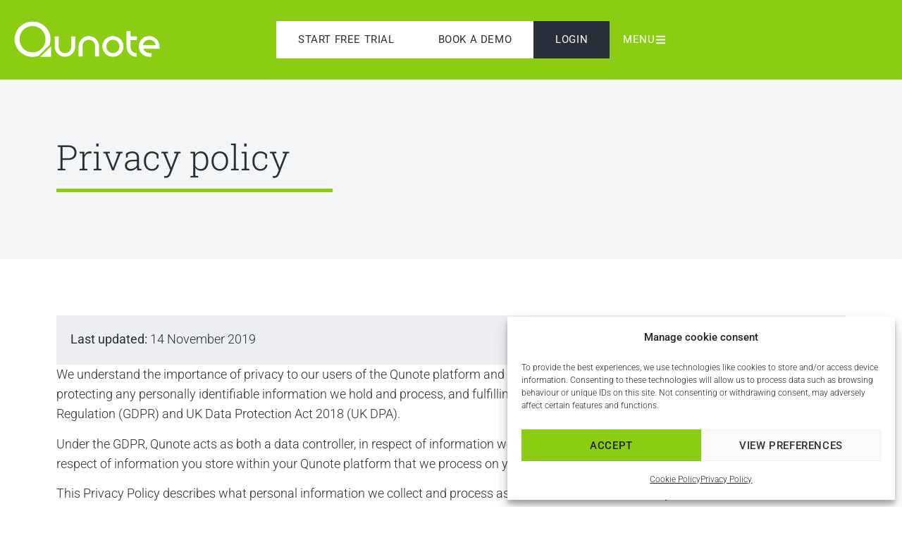

--- FILE ---
content_type: text/html; charset=UTF-8
request_url: https://qunote.com/privacy-policy/
body_size: 24066
content:
<!doctype html>
<html lang="en-GB">
<head>
	<meta charset="UTF-8">
	<meta name="viewport" content="width=device-width, initial-scale=1">
	<link rel="profile" href="https://gmpg.org/xfn/11">
	<meta name='robots' content='index, follow, max-image-preview:large, max-snippet:-1, max-video-preview:-1' />

	<!-- This site is optimized with the Yoast SEO plugin v26.5 - https://yoast.com/wordpress/plugins/seo/ -->
	<title>Privacy Policy - Qunote</title>
	<meta name="description" content="Qunote privacy policy: How we protect your data under GDPR &amp; UK DPA. Learn about your rights, data security measures &amp; our ISO 27001 certified practices." />
	<link rel="canonical" href="https://qunote.com/privacy-policy/" />
	<meta property="og:locale" content="en_GB" />
	<meta property="og:type" content="article" />
	<meta property="og:title" content="Privacy Policy - Qunote" />
	<meta property="og:description" content="Qunote privacy policy: How we protect your data under GDPR &amp; UK DPA. Learn about your rights, data security measures &amp; our ISO 27001 certified practices." />
	<meta property="og:url" content="https://qunote.com/privacy-policy/" />
	<meta property="og:site_name" content="Qunote" />
	<meta property="article:modified_time" content="2025-09-12T11:56:34+00:00" />
	<meta name="twitter:card" content="summary_large_image" />
	<meta name="twitter:site" content="@qunotetweets" />
	<meta name="twitter:label1" content="Estimated reading time" />
	<meta name="twitter:data1" content="13 minutes" />
	<script type="application/ld+json" class="yoast-schema-graph">{"@context":"https://schema.org","@graph":[{"@type":"WebPage","@id":"https://qunote.com/privacy-policy/","url":"https://qunote.com/privacy-policy/","name":"Privacy Policy - Qunote","isPartOf":{"@id":"https://qunote.com/#website"},"datePublished":"2024-11-28T15:53:46+00:00","dateModified":"2025-09-12T11:56:34+00:00","description":"Qunote privacy policy: How we protect your data under GDPR & UK DPA. Learn about your rights, data security measures & our ISO 27001 certified practices.","breadcrumb":{"@id":"https://qunote.com/privacy-policy/#breadcrumb"},"inLanguage":"en-GB","potentialAction":[{"@type":"ReadAction","target":["https://qunote.com/privacy-policy/"]}]},{"@type":"BreadcrumbList","@id":"https://qunote.com/privacy-policy/#breadcrumb","itemListElement":[{"@type":"ListItem","position":1,"name":"Home","item":"https://qunote.com/"},{"@type":"ListItem","position":2,"name":"Privacy Policy"}]},{"@type":"WebSite","@id":"https://qunote.com/#website","url":"https://qunote.com/","name":"Qunote","description":"The records system you’ll love to use","publisher":{"@id":"https://qunote.com/#organization"},"potentialAction":[{"@type":"SearchAction","target":{"@type":"EntryPoint","urlTemplate":"https://qunote.com/?s={search_term_string}"},"query-input":{"@type":"PropertyValueSpecification","valueRequired":true,"valueName":"search_term_string"}}],"inLanguage":"en-GB"},{"@type":"Organization","@id":"https://qunote.com/#organization","name":"Qunote","url":"https://qunote.com/","logo":{"@type":"ImageObject","inLanguage":"en-GB","@id":"https://qunote.com/#/schema/logo/image/","url":"https://qunote.com/wp-content/uploads/q-green.svg","contentUrl":"https://qunote.com/wp-content/uploads/q-green.svg","width":283,"height":72,"caption":"Qunote"},"image":{"@id":"https://qunote.com/#/schema/logo/image/"},"sameAs":["https://x.com/qunotetweets","https://www.youtube.com/@qunote3","https://www.linkedin.com/company/qunote/"]}]}</script>
	<!-- / Yoast SEO plugin. -->


<link rel="alternate" type="application/rss+xml" title="Qunote &raquo; Feed" href="https://qunote.com/feed/" />
<link rel="alternate" type="application/rss+xml" title="Qunote &raquo; Comments Feed" href="https://qunote.com/comments/feed/" />
<link rel="alternate" type="application/rss+xml" title="Qunote &raquo; Privacy Policy Comments Feed" href="https://qunote.com/privacy-policy/feed/" />
<link rel="alternate" title="oEmbed (JSON)" type="application/json+oembed" href="https://qunote.com/wp-json/oembed/1.0/embed?url=https%3A%2F%2Fqunote.com%2Fprivacy-policy%2F&#038;lang=en-gb" />
<link rel="alternate" title="oEmbed (XML)" type="text/xml+oembed" href="https://qunote.com/wp-json/oembed/1.0/embed?url=https%3A%2F%2Fqunote.com%2Fprivacy-policy%2F&#038;format=xml&#038;lang=en-gb" />
<style id='wp-img-auto-sizes-contain-inline-css'>
img:is([sizes=auto i],[sizes^="auto," i]){contain-intrinsic-size:3000px 1500px}
/*# sourceURL=wp-img-auto-sizes-contain-inline-css */
</style>
<link rel='stylesheet' id='dce-dynamic-visibility-style-css' href='https://qunote.com/wp-content/plugins/dynamic-visibility-for-elementor/assets/css/dynamic-visibility.css?ver=6.0.1' media='all' />
<link rel='stylesheet' id='wp-block-library-css' href='https://qunote.com/wp-includes/css/dist/block-library/style.min.css?ver=6.9' media='all' />
<style id='global-styles-inline-css'>
:root{--wp--preset--aspect-ratio--square: 1;--wp--preset--aspect-ratio--4-3: 4/3;--wp--preset--aspect-ratio--3-4: 3/4;--wp--preset--aspect-ratio--3-2: 3/2;--wp--preset--aspect-ratio--2-3: 2/3;--wp--preset--aspect-ratio--16-9: 16/9;--wp--preset--aspect-ratio--9-16: 9/16;--wp--preset--color--black: #000000;--wp--preset--color--cyan-bluish-gray: #abb8c3;--wp--preset--color--white: #ffffff;--wp--preset--color--pale-pink: #f78da7;--wp--preset--color--vivid-red: #cf2e2e;--wp--preset--color--luminous-vivid-orange: #ff6900;--wp--preset--color--luminous-vivid-amber: #fcb900;--wp--preset--color--light-green-cyan: #7bdcb5;--wp--preset--color--vivid-green-cyan: #00d084;--wp--preset--color--pale-cyan-blue: #8ed1fc;--wp--preset--color--vivid-cyan-blue: #0693e3;--wp--preset--color--vivid-purple: #9b51e0;--wp--preset--gradient--vivid-cyan-blue-to-vivid-purple: linear-gradient(135deg,rgb(6,147,227) 0%,rgb(155,81,224) 100%);--wp--preset--gradient--light-green-cyan-to-vivid-green-cyan: linear-gradient(135deg,rgb(122,220,180) 0%,rgb(0,208,130) 100%);--wp--preset--gradient--luminous-vivid-amber-to-luminous-vivid-orange: linear-gradient(135deg,rgb(252,185,0) 0%,rgb(255,105,0) 100%);--wp--preset--gradient--luminous-vivid-orange-to-vivid-red: linear-gradient(135deg,rgb(255,105,0) 0%,rgb(207,46,46) 100%);--wp--preset--gradient--very-light-gray-to-cyan-bluish-gray: linear-gradient(135deg,rgb(238,238,238) 0%,rgb(169,184,195) 100%);--wp--preset--gradient--cool-to-warm-spectrum: linear-gradient(135deg,rgb(74,234,220) 0%,rgb(151,120,209) 20%,rgb(207,42,186) 40%,rgb(238,44,130) 60%,rgb(251,105,98) 80%,rgb(254,248,76) 100%);--wp--preset--gradient--blush-light-purple: linear-gradient(135deg,rgb(255,206,236) 0%,rgb(152,150,240) 100%);--wp--preset--gradient--blush-bordeaux: linear-gradient(135deg,rgb(254,205,165) 0%,rgb(254,45,45) 50%,rgb(107,0,62) 100%);--wp--preset--gradient--luminous-dusk: linear-gradient(135deg,rgb(255,203,112) 0%,rgb(199,81,192) 50%,rgb(65,88,208) 100%);--wp--preset--gradient--pale-ocean: linear-gradient(135deg,rgb(255,245,203) 0%,rgb(182,227,212) 50%,rgb(51,167,181) 100%);--wp--preset--gradient--electric-grass: linear-gradient(135deg,rgb(202,248,128) 0%,rgb(113,206,126) 100%);--wp--preset--gradient--midnight: linear-gradient(135deg,rgb(2,3,129) 0%,rgb(40,116,252) 100%);--wp--preset--font-size--small: 13px;--wp--preset--font-size--medium: 20px;--wp--preset--font-size--large: 36px;--wp--preset--font-size--x-large: 42px;--wp--preset--spacing--20: 0.44rem;--wp--preset--spacing--30: 0.67rem;--wp--preset--spacing--40: 1rem;--wp--preset--spacing--50: 1.5rem;--wp--preset--spacing--60: 2.25rem;--wp--preset--spacing--70: 3.38rem;--wp--preset--spacing--80: 5.06rem;--wp--preset--shadow--natural: 6px 6px 9px rgba(0, 0, 0, 0.2);--wp--preset--shadow--deep: 12px 12px 50px rgba(0, 0, 0, 0.4);--wp--preset--shadow--sharp: 6px 6px 0px rgba(0, 0, 0, 0.2);--wp--preset--shadow--outlined: 6px 6px 0px -3px rgb(255, 255, 255), 6px 6px rgb(0, 0, 0);--wp--preset--shadow--crisp: 6px 6px 0px rgb(0, 0, 0);}:root { --wp--style--global--content-size: 800px;--wp--style--global--wide-size: 1200px; }:where(body) { margin: 0; }.wp-site-blocks > .alignleft { float: left; margin-right: 2em; }.wp-site-blocks > .alignright { float: right; margin-left: 2em; }.wp-site-blocks > .aligncenter { justify-content: center; margin-left: auto; margin-right: auto; }:where(.wp-site-blocks) > * { margin-block-start: 24px; margin-block-end: 0; }:where(.wp-site-blocks) > :first-child { margin-block-start: 0; }:where(.wp-site-blocks) > :last-child { margin-block-end: 0; }:root { --wp--style--block-gap: 24px; }:root :where(.is-layout-flow) > :first-child{margin-block-start: 0;}:root :where(.is-layout-flow) > :last-child{margin-block-end: 0;}:root :where(.is-layout-flow) > *{margin-block-start: 24px;margin-block-end: 0;}:root :where(.is-layout-constrained) > :first-child{margin-block-start: 0;}:root :where(.is-layout-constrained) > :last-child{margin-block-end: 0;}:root :where(.is-layout-constrained) > *{margin-block-start: 24px;margin-block-end: 0;}:root :where(.is-layout-flex){gap: 24px;}:root :where(.is-layout-grid){gap: 24px;}.is-layout-flow > .alignleft{float: left;margin-inline-start: 0;margin-inline-end: 2em;}.is-layout-flow > .alignright{float: right;margin-inline-start: 2em;margin-inline-end: 0;}.is-layout-flow > .aligncenter{margin-left: auto !important;margin-right: auto !important;}.is-layout-constrained > .alignleft{float: left;margin-inline-start: 0;margin-inline-end: 2em;}.is-layout-constrained > .alignright{float: right;margin-inline-start: 2em;margin-inline-end: 0;}.is-layout-constrained > .aligncenter{margin-left: auto !important;margin-right: auto !important;}.is-layout-constrained > :where(:not(.alignleft):not(.alignright):not(.alignfull)){max-width: var(--wp--style--global--content-size);margin-left: auto !important;margin-right: auto !important;}.is-layout-constrained > .alignwide{max-width: var(--wp--style--global--wide-size);}body .is-layout-flex{display: flex;}.is-layout-flex{flex-wrap: wrap;align-items: center;}.is-layout-flex > :is(*, div){margin: 0;}body .is-layout-grid{display: grid;}.is-layout-grid > :is(*, div){margin: 0;}body{padding-top: 0px;padding-right: 0px;padding-bottom: 0px;padding-left: 0px;}a:where(:not(.wp-element-button)){text-decoration: underline;}:root :where(.wp-element-button, .wp-block-button__link){background-color: #32373c;border-width: 0;color: #fff;font-family: inherit;font-size: inherit;font-style: inherit;font-weight: inherit;letter-spacing: inherit;line-height: inherit;padding-top: calc(0.667em + 2px);padding-right: calc(1.333em + 2px);padding-bottom: calc(0.667em + 2px);padding-left: calc(1.333em + 2px);text-decoration: none;text-transform: inherit;}.has-black-color{color: var(--wp--preset--color--black) !important;}.has-cyan-bluish-gray-color{color: var(--wp--preset--color--cyan-bluish-gray) !important;}.has-white-color{color: var(--wp--preset--color--white) !important;}.has-pale-pink-color{color: var(--wp--preset--color--pale-pink) !important;}.has-vivid-red-color{color: var(--wp--preset--color--vivid-red) !important;}.has-luminous-vivid-orange-color{color: var(--wp--preset--color--luminous-vivid-orange) !important;}.has-luminous-vivid-amber-color{color: var(--wp--preset--color--luminous-vivid-amber) !important;}.has-light-green-cyan-color{color: var(--wp--preset--color--light-green-cyan) !important;}.has-vivid-green-cyan-color{color: var(--wp--preset--color--vivid-green-cyan) !important;}.has-pale-cyan-blue-color{color: var(--wp--preset--color--pale-cyan-blue) !important;}.has-vivid-cyan-blue-color{color: var(--wp--preset--color--vivid-cyan-blue) !important;}.has-vivid-purple-color{color: var(--wp--preset--color--vivid-purple) !important;}.has-black-background-color{background-color: var(--wp--preset--color--black) !important;}.has-cyan-bluish-gray-background-color{background-color: var(--wp--preset--color--cyan-bluish-gray) !important;}.has-white-background-color{background-color: var(--wp--preset--color--white) !important;}.has-pale-pink-background-color{background-color: var(--wp--preset--color--pale-pink) !important;}.has-vivid-red-background-color{background-color: var(--wp--preset--color--vivid-red) !important;}.has-luminous-vivid-orange-background-color{background-color: var(--wp--preset--color--luminous-vivid-orange) !important;}.has-luminous-vivid-amber-background-color{background-color: var(--wp--preset--color--luminous-vivid-amber) !important;}.has-light-green-cyan-background-color{background-color: var(--wp--preset--color--light-green-cyan) !important;}.has-vivid-green-cyan-background-color{background-color: var(--wp--preset--color--vivid-green-cyan) !important;}.has-pale-cyan-blue-background-color{background-color: var(--wp--preset--color--pale-cyan-blue) !important;}.has-vivid-cyan-blue-background-color{background-color: var(--wp--preset--color--vivid-cyan-blue) !important;}.has-vivid-purple-background-color{background-color: var(--wp--preset--color--vivid-purple) !important;}.has-black-border-color{border-color: var(--wp--preset--color--black) !important;}.has-cyan-bluish-gray-border-color{border-color: var(--wp--preset--color--cyan-bluish-gray) !important;}.has-white-border-color{border-color: var(--wp--preset--color--white) !important;}.has-pale-pink-border-color{border-color: var(--wp--preset--color--pale-pink) !important;}.has-vivid-red-border-color{border-color: var(--wp--preset--color--vivid-red) !important;}.has-luminous-vivid-orange-border-color{border-color: var(--wp--preset--color--luminous-vivid-orange) !important;}.has-luminous-vivid-amber-border-color{border-color: var(--wp--preset--color--luminous-vivid-amber) !important;}.has-light-green-cyan-border-color{border-color: var(--wp--preset--color--light-green-cyan) !important;}.has-vivid-green-cyan-border-color{border-color: var(--wp--preset--color--vivid-green-cyan) !important;}.has-pale-cyan-blue-border-color{border-color: var(--wp--preset--color--pale-cyan-blue) !important;}.has-vivid-cyan-blue-border-color{border-color: var(--wp--preset--color--vivid-cyan-blue) !important;}.has-vivid-purple-border-color{border-color: var(--wp--preset--color--vivid-purple) !important;}.has-vivid-cyan-blue-to-vivid-purple-gradient-background{background: var(--wp--preset--gradient--vivid-cyan-blue-to-vivid-purple) !important;}.has-light-green-cyan-to-vivid-green-cyan-gradient-background{background: var(--wp--preset--gradient--light-green-cyan-to-vivid-green-cyan) !important;}.has-luminous-vivid-amber-to-luminous-vivid-orange-gradient-background{background: var(--wp--preset--gradient--luminous-vivid-amber-to-luminous-vivid-orange) !important;}.has-luminous-vivid-orange-to-vivid-red-gradient-background{background: var(--wp--preset--gradient--luminous-vivid-orange-to-vivid-red) !important;}.has-very-light-gray-to-cyan-bluish-gray-gradient-background{background: var(--wp--preset--gradient--very-light-gray-to-cyan-bluish-gray) !important;}.has-cool-to-warm-spectrum-gradient-background{background: var(--wp--preset--gradient--cool-to-warm-spectrum) !important;}.has-blush-light-purple-gradient-background{background: var(--wp--preset--gradient--blush-light-purple) !important;}.has-blush-bordeaux-gradient-background{background: var(--wp--preset--gradient--blush-bordeaux) !important;}.has-luminous-dusk-gradient-background{background: var(--wp--preset--gradient--luminous-dusk) !important;}.has-pale-ocean-gradient-background{background: var(--wp--preset--gradient--pale-ocean) !important;}.has-electric-grass-gradient-background{background: var(--wp--preset--gradient--electric-grass) !important;}.has-midnight-gradient-background{background: var(--wp--preset--gradient--midnight) !important;}.has-small-font-size{font-size: var(--wp--preset--font-size--small) !important;}.has-medium-font-size{font-size: var(--wp--preset--font-size--medium) !important;}.has-large-font-size{font-size: var(--wp--preset--font-size--large) !important;}.has-x-large-font-size{font-size: var(--wp--preset--font-size--x-large) !important;}
:root :where(.wp-block-pullquote){font-size: 1.5em;line-height: 1.6;}
/*# sourceURL=global-styles-inline-css */
</style>
<link rel='stylesheet' id='cmplz-general-css' href='https://qunote.com/wp-content/plugins/complianz-gdpr/assets/css/cookieblocker.min.css?ver=1765446019' media='all' />
<link rel='stylesheet' id='hello-elementor-css' href='https://qunote.com/wp-content/themes/hello-elementor/assets/css/reset.css?ver=3.4.5' media='all' />
<link rel='stylesheet' id='hello-elementor-theme-style-css' href='https://qunote.com/wp-content/themes/hello-elementor/assets/css/theme.css?ver=3.4.5' media='all' />
<link rel='stylesheet' id='hello-elementor-header-footer-css' href='https://qunote.com/wp-content/themes/hello-elementor/assets/css/header-footer.css?ver=3.4.5' media='all' />
<link rel='stylesheet' id='elementor-frontend-css' href='https://qunote.com/wp-content/plugins/elementor/assets/css/frontend.min.css?ver=3.33.4' media='all' />
<link rel='stylesheet' id='elementor-post-8-css' href='https://qunote.com/wp-content/uploads/elementor/css/post-8.css?ver=1765446272' media='all' />
<link rel='stylesheet' id='widget-image-css' href='https://qunote.com/wp-content/plugins/elementor/assets/css/widget-image.min.css?ver=3.33.4' media='all' />
<link rel='stylesheet' id='widget-social-icons-css' href='https://qunote.com/wp-content/plugins/elementor/assets/css/widget-social-icons.min.css?ver=3.33.4' media='all' />
<link rel='stylesheet' id='e-apple-webkit-css' href='https://qunote.com/wp-content/plugins/elementor/assets/css/conditionals/apple-webkit.min.css?ver=3.33.4' media='all' />
<link rel='stylesheet' id='widget-nav-menu-css' href='https://qunote.com/wp-content/plugins/elementor-pro/assets/css/widget-nav-menu.min.css?ver=3.33.2' media='all' />
<link rel='stylesheet' id='e-popup-css' href='https://qunote.com/wp-content/plugins/elementor-pro/assets/css/conditionals/popup.min.css?ver=3.33.2' media='all' />
<link rel='stylesheet' id='widget-divider-css' href='https://qunote.com/wp-content/plugins/elementor/assets/css/widget-divider.min.css?ver=3.33.4' media='all' />
<link rel='stylesheet' id='e-animation-fadeIn-css' href='https://qunote.com/wp-content/plugins/elementor/assets/lib/animations/styles/fadeIn.min.css?ver=3.33.4' media='all' />
<link rel='stylesheet' id='widget-heading-css' href='https://qunote.com/wp-content/plugins/elementor/assets/css/widget-heading.min.css?ver=3.33.4' media='all' />
<link rel='stylesheet' id='widget-share-buttons-css' href='https://qunote.com/wp-content/plugins/elementor-pro/assets/css/widget-share-buttons.min.css?ver=3.33.2' media='all' />
<link rel='stylesheet' id='elementor-post-3-css' href='https://qunote.com/wp-content/uploads/elementor/css/post-3.css?ver=1765452613' media='all' />
<link rel='stylesheet' id='elementor-post-110-css' href='https://qunote.com/wp-content/uploads/elementor/css/post-110.css?ver=1765446272' media='all' />
<link rel='stylesheet' id='elementor-post-149-css' href='https://qunote.com/wp-content/uploads/elementor/css/post-149.css?ver=1765446293' media='all' />
<link rel='stylesheet' id='elementor-post-3887-css' href='https://qunote.com/wp-content/uploads/elementor/css/post-3887.css?ver=1765446272' media='all' />
<link rel='stylesheet' id='elementor-post-167-css' href='https://qunote.com/wp-content/uploads/elementor/css/post-167.css?ver=1765446272' media='all' />
<link rel='stylesheet' id='eael-general-css' href='https://qunote.com/wp-content/plugins/essential-addons-for-elementor-lite/assets/front-end/css/view/general.min.css?ver=6.5.3' media='all' />
<link rel='stylesheet' id='elementor-gf-local-roboto-css' href='https://qunote.com/wp-content/uploads/elementor/google-fonts/css/roboto.css?ver=1758121105' media='all' />
<link rel='stylesheet' id='elementor-gf-local-robotoslab-css' href='https://qunote.com/wp-content/uploads/elementor/google-fonts/css/robotoslab.css?ver=1758121106' media='all' />
<link rel='stylesheet' id='elementor-gf-local-robotoserif-css' href='https://qunote.com/wp-content/uploads/elementor/google-fonts/css/robotoserif.css?ver=1758121099' media='all' />
<script src="https://qunote.com/wp-includes/js/jquery/jquery.min.js?ver=3.7.1" id="jquery-core-js"></script>
<script src="https://qunote.com/wp-includes/js/jquery/jquery-migrate.min.js?ver=3.4.1" id="jquery-migrate-js"></script>
<link rel="https://api.w.org/" href="https://qunote.com/wp-json/" /><link rel="alternate" title="JSON" type="application/json" href="https://qunote.com/wp-json/wp/v2/pages/3" /><link rel="EditURI" type="application/rsd+xml" title="RSD" href="https://qunote.com/xmlrpc.php?rsd" />

<link rel='shortlink' href='https://qunote.com/?p=3' />
<!-- Google tag (gtag.js) -->
<script async src="https://www.googletagmanager.com/gtag/js?id=G-VB8GXL64JV"></script>
<script>
  window.dataLayer = window.dataLayer || [];
  function gtag(){dataLayer.push(arguments);}
  gtag('js', new Date());

  gtag('config', 'G-VB8GXL64JV');
</script>			<style>.cmplz-hidden {
					display: none !important;
				}</style><meta name="generator" content="Elementor 3.33.4; features: e_font_icon_svg, additional_custom_breakpoints; settings: css_print_method-external, google_font-enabled, font_display-swap">
<script>
jQuery(document).ready(function($) {
    // Debounce function to limit AJAX requests
    function debounce(func, wait) {
        let timeout;
        return function(...args) {
            clearTimeout(timeout);
            timeout = setTimeout(() => func.apply(this, args), wait);
        };
    }

    // Function to perform AJAX search
    function performSearch() {
        var searchTerm = $('#youtube-search-input').val();

        $.ajax({
            url: ajax_object.ajax_url,
            type: 'POST',
            data: {
                action: 'youtube_live_search',
                search: searchTerm,
            },
            beforeSend: function() {
                // Optional: Add a loading indicator
                $('#youtube-loop-grid').addClass('loading');
            },
            success: function(response) {
                $('#youtube-loop-grid').html(response);
            },
            complete: function() {
                // Optional: Remove the loading indicator
                $('#youtube-loop-grid').removeClass('loading');
            },
            error: function(xhr, status, error) {
                console.error('AJAX Error:', status, error);
            }
        });
    }

    // Attach the debounced search function to the input event
    $('#youtube-search-input').on('input', debounce(performSearch, 300));
});
</script>


			<style>
				.e-con.e-parent:nth-of-type(n+4):not(.e-lazyloaded):not(.e-no-lazyload),
				.e-con.e-parent:nth-of-type(n+4):not(.e-lazyloaded):not(.e-no-lazyload) * {
					background-image: none !important;
				}
				@media screen and (max-height: 1024px) {
					.e-con.e-parent:nth-of-type(n+3):not(.e-lazyloaded):not(.e-no-lazyload),
					.e-con.e-parent:nth-of-type(n+3):not(.e-lazyloaded):not(.e-no-lazyload) * {
						background-image: none !important;
					}
				}
				@media screen and (max-height: 640px) {
					.e-con.e-parent:nth-of-type(n+2):not(.e-lazyloaded):not(.e-no-lazyload),
					.e-con.e-parent:nth-of-type(n+2):not(.e-lazyloaded):not(.e-no-lazyload) * {
						background-image: none !important;
					}
				}
			</style>
			<link rel="icon" href="https://qunote.com/wp-content/uploads/2024/11/favicon-512x512-1-150x150.png" sizes="32x32" />
<link rel="icon" href="https://qunote.com/wp-content/uploads/2024/11/favicon-512x512-1-300x300.png" sizes="192x192" />
<link rel="apple-touch-icon" href="https://qunote.com/wp-content/uploads/2024/11/favicon-512x512-1-300x300.png" />
<meta name="msapplication-TileImage" content="https://qunote.com/wp-content/uploads/2024/11/favicon-512x512-1-300x300.png" />
</head>
<body data-cmplz=1 class="privacy-policy wp-singular page-template-default page page-id-3 wp-custom-logo wp-embed-responsive wp-theme-hello-elementor hello-elementor-default elementor-default elementor-kit-8 elementor-page elementor-page-3">


<a class="skip-link screen-reader-text" href="#content">Skip to content</a>

		<header data-elementor-type="header" data-elementor-id="110" class="elementor elementor-110 elementor-location-header" data-elementor-post-type="elementor_library">
			<header class="elementor-element elementor-element-6e403d34 e-flex e-con-boxed e-con e-parent" data-id="6e403d34" data-element_type="container" data-settings="{&quot;background_background&quot;:&quot;classic&quot;}">
					<div class="e-con-inner">
		<header class="elementor-element elementor-element-e36566 e-con-full e-flex e-con e-child" data-id="e36566" data-element_type="container" data-settings="{&quot;background_background&quot;:&quot;classic&quot;}">
		<div class="elementor-element elementor-element-2031f0d5 e-con-full e-flex e-con e-child" data-id="2031f0d5" data-element_type="container">
				<div class="elementor-element elementor-element-6ccfb122 elementor-widget elementor-widget-image" data-id="6ccfb122" data-element_type="widget" data-widget_type="image.default">
				<div class="elementor-widget-container">
																<a href="https://qunote.com" role="link" aria-label="Go to home page">
							<img fetchpriority="high" width="800" height="800" src="https://qunote.com/wp-content/uploads/q-head-white.svg" class="attachment-large size-large wp-image-63" alt="" />								</a>
															</div>
				</div>
				</div>
		<nav class="elementor-element elementor-element-30766096 e-con-full e-flex e-con e-child" data-id="30766096" data-element_type="container">
				<div class="elementor-element elementor-element-cffbb4d elementor-hidden-mobile elementor-hidden-tablet elementor-widget elementor-widget-button" data-id="cffbb4d" data-element_type="widget" data-widget_type="button.default">
				<div class="elementor-widget-container">
									<div class="elementor-button-wrapper">
					<a class="elementor-button elementor-button-link elementor-size-sm" href="https://qunote.com/start-free-trial/">
						<span class="elementor-button-content-wrapper">
									<span class="elementor-button-text">Start free trial</span>
					</span>
					</a>
				</div>
								</div>
				</div>
				<div class="elementor-element elementor-element-6170121c elementor-hidden-mobile elementor-hidden-tablet elementor-widget elementor-widget-button" data-id="6170121c" data-element_type="widget" data-widget_type="button.default">
				<div class="elementor-widget-container">
									<div class="elementor-button-wrapper">
					<a class="elementor-button elementor-button-link elementor-size-sm" href="https://qunote.com/book-a-demo/">
						<span class="elementor-button-content-wrapper">
									<span class="elementor-button-text">Book a demo</span>
					</span>
					</a>
				</div>
								</div>
				</div>
				<div class="elementor-element elementor-element-febc86d elementor-hidden-mobile elementor-hidden-tablet elementor-widget elementor-widget-button" data-id="febc86d" data-element_type="widget" data-widget_type="button.default">
				<div class="elementor-widget-container">
									<div class="elementor-button-wrapper">
					<a class="elementor-button elementor-button-link elementor-size-sm" href="https://www.qunote3.net/login">
						<span class="elementor-button-content-wrapper">
									<span class="elementor-button-text">LogIn</span>
					</span>
					</a>
				</div>
								</div>
				</div>
				<div class="elementor-element elementor-element-5a4d5761 elementor-hidden-mobile elementor-widget elementor-widget-button" data-id="5a4d5761" data-element_type="widget" data-widget_type="button.default">
				<div class="elementor-widget-container">
									<div class="elementor-button-wrapper">
					<a class="elementor-button elementor-button-link elementor-size-sm" href="#elementor-action%3Aaction%3Dpopup%3Aopen%26settings%3DeyJpZCI6IjE2NyIsInRvZ2dsZSI6ZmFsc2V9">
						<span class="elementor-button-content-wrapper">
						<span class="elementor-button-icon">
				<svg aria-hidden="true" class="e-font-icon-svg e-fas-bars" viewBox="0 0 448 512" xmlns="http://www.w3.org/2000/svg"><path d="M16 132h416c8.837 0 16-7.163 16-16V76c0-8.837-7.163-16-16-16H16C7.163 60 0 67.163 0 76v40c0 8.837 7.163 16 16 16zm0 160h416c8.837 0 16-7.163 16-16v-40c0-8.837-7.163-16-16-16H16c-8.837 0-16 7.163-16 16v40c0 8.837 7.163 16 16 16zm0 160h416c8.837 0 16-7.163 16-16v-40c0-8.837-7.163-16-16-16H16c-8.837 0-16 7.163-16 16v40c0 8.837 7.163 16 16 16z"></path></svg>			</span>
									<span class="elementor-button-text">Menu</span>
					</span>
					</a>
				</div>
								</div>
				</div>
				<div class="elementor-element elementor-element-15d0d1e6 elementor-view-stacked elementor-shape-square elementor-hidden-desktop elementor-hidden-tablet elementor-widget elementor-widget-icon" data-id="15d0d1e6" data-element_type="widget" data-widget_type="icon.default">
				<div class="elementor-widget-container">
							<div class="elementor-icon-wrapper">
			<a class="elementor-icon" href="#elementor-action%3Aaction%3Dpopup%3Aopen%26settings%3DeyJpZCI6IjE2NyIsInRvZ2dsZSI6ZmFsc2V9">
			<svg aria-hidden="true" class="e-font-icon-svg e-fas-bars" viewBox="0 0 448 512" xmlns="http://www.w3.org/2000/svg"><path d="M16 132h416c8.837 0 16-7.163 16-16V76c0-8.837-7.163-16-16-16H16C7.163 60 0 67.163 0 76v40c0 8.837 7.163 16 16 16zm0 160h416c8.837 0 16-7.163 16-16v-40c0-8.837-7.163-16-16-16H16c-8.837 0-16 7.163-16 16v40c0 8.837 7.163 16 16 16zm0 160h416c8.837 0 16-7.163 16-16v-40c0-8.837-7.163-16-16-16H16c-8.837 0-16 7.163-16 16v40c0 8.837 7.163 16 16 16z"></path></svg>			</a>
		</div>
						</div>
				</div>
				</nav>
				</header>
					</div>
				</header>
				</header>
		
<main id="content" class="site-main post-3 page type-page status-publish hentry">

	
	<div class="page-content">
				<div data-elementor-type="wp-page" data-elementor-id="3" class="elementor elementor-3" data-elementor-post-type="page">
				<div class="elementor-element elementor-element-a6e5744 e-flex e-con-boxed e-con e-parent" data-id="a6e5744" data-element_type="container" data-settings="{&quot;background_background&quot;:&quot;classic&quot;}">
					<div class="e-con-inner">
		<div class="elementor-element elementor-element-4a04cdc e-con-full e-flex e-con e-child" data-id="4a04cdc" data-element_type="container">
				<div class="elementor-element elementor-element-fb32749 elementor-widget elementor-widget-heading" data-id="fb32749" data-element_type="widget" data-widget_type="heading.default">
				<div class="elementor-widget-container">
					<h1 class="elementor-heading-title elementor-size-default">Privacy policy</h1>				</div>
				</div>
				<div class="elementor-element elementor-element-f6a3008 elementor-widget-divider--view-line elementor-widget elementor-widget-divider" data-id="f6a3008" data-element_type="widget" data-widget_type="divider.default">
				<div class="elementor-widget-container">
							<div class="elementor-divider">
			<span class="elementor-divider-separator">
						</span>
		</div>
						</div>
				</div>
				</div>
		<!-- dce invisible element 1aba6c2 -->			</div>
				</div>
		<div class="elementor-element elementor-element-df296c0 e-flex e-con-boxed e-con e-parent" data-id="df296c0" data-element_type="container">
					<div class="e-con-inner">
				<div class="elementor-element elementor-element-817c96a elementor-widget elementor-widget-text-editor" data-id="817c96a" data-element_type="widget" data-widget_type="text-editor.default">
				<div class="elementor-widget-container">
									<p><strong>Last updated:</strong> 14 November 2019</p>								</div>
				</div>
				<div class="elementor-element elementor-element-caa31fd elementor-widget elementor-widget-text-editor" data-id="caa31fd" data-element_type="widget" data-widget_type="text-editor.default">
				<div class="elementor-widget-container">
									<p>We understand the importance of privacy to our users of the Qunote platform and visitors to our public-facing website. We are committed to protecting any personally identifiable information we hold and process, and fulfilling our obligations under the General Data Protection Regulation (GDPR) and UK Data Protection Act 2018 (UK&nbsp;DPA).</p>
<p><!-- /wp:paragraph -->

<!-- wp:paragraph --></p>
<p>Under the GDPR, Qunote acts as both a data controller, in respect of information we collect and process about you, and a data processor, in respect of information you store within your Qunote platform that we process on your behalf.</p>
<p><!-- /wp:paragraph -->

<!-- wp:paragraph --></p>
<p>This Privacy Policy describes what personal information we collect and process as data controller, how and why we use this information, and the options we provide to you to access, update and request erasure of the information we hold about you. It also describes the arrangements we have in place to protect personal data that we process on your behalf, and ensure this processing activity complies with the GDPR and UK DPA.</p>
<p><!-- /wp:paragraph -->

<!-- wp:paragraph --></p>
<p>By continuing to use the Qunote platform and our website, you are indicating your acceptance of this Privacy Policy.</p>
<p><!-- /wp:paragraph -->

<!-- wp:separator {"opacity":"css"} --></p>
<hr class="wp-block-separator has-css-opacity" />
<p><!-- /wp:separator -->

<!-- wp:heading --></p>
<h2 class="wp-block-heading">Who we are</h2>
<p><!-- /wp:heading -->

<!-- wp:paragraph --></p>
<p>Qunote is a flexible case management platform designed for those working within the care and rehabilitation industry. The platform streamlines the day-to-day tasks of clinicians, including the entry and storage of clinical notes, timesheets, reporting, expenses and invoicing your time. </p>
<p><!-- /wp:paragraph -->

<!-- wp:paragraph --></p>
<p>The Qunote platform and website, <a href="http://www.qunote.com/">www.qunote.com</a>, are the property of The Bubblegate Company Ltd a company incorporated in England and Wales (registration number 03662705) having its registered office at Cage Farm Studio, Stowting Hill, Stowting, Kent, TN25 6BE, UK.</p>
<p><!-- /wp:paragraph -->

<!-- wp:separator {"opacity":"css"} --></p>
<hr class="wp-block-separator has-css-opacity" />
<p><!-- /wp:separator -->

<!-- wp:heading --></p>
<h2 class="wp-block-heading">Personal data that we collect and process (as a Data Controller)</h2>
<p><!-- /wp:heading -->

<!-- wp:paragraph --></p>
<p>If you use the Qunote platform, communicate with us by email or telephone, or visit our website, we may collect and process personal information about you. We act as a Data Controller in respect of this information. We control what information is collected, how this information is used, and how long the information is retained for. </p>
<p><!-- /wp:paragraph -->

<!-- wp:paragraph --></p>
<p>Personal data we collect and hold about you includes:</p>
<p><!-- /wp:paragraph -->

<!-- wp:list --></p>
<ul class="wp-block-list"><!-- wp:list-item -->
<li>your name</li>
<!-- /wp:list-item -->

<!-- wp:list-item -->
<li>your business address</li>
<!-- /wp:list-item -->

<!-- wp:list-item -->
<li>your email address</li>
<!-- /wp:list-item -->

<!-- wp:list-item -->
<li>your telephone and fax numbers</li>
<!-- /wp:list-item -->

<!-- wp:list-item -->
<li>your position</li>
<!-- /wp:list-item -->

<!-- wp:list-item -->
<li>records of your communication with us (i.e. emails, phone calls and meetings)</li>
<!-- /wp:list-item -->

<!-- wp:list-item -->
<li>personal data provided by you within any forms or surveys you complete</li>
<!-- /wp:list-item -->

<!-- wp:list-item -->
<li>information about your internet connection, the equipment you use to access our websites and the Qunote platform, and usage details. This may include personally-identifying information like your Internet Protocol (IP) address.</li>
<!-- /wp:list-item --></ul>
<p><!-- /wp:list -->

<!-- wp:separator {"opacity":"css"} --></p>
<hr class="wp-block-separator has-css-opacity" />
<p><!-- /wp:separator -->

<!-- wp:heading --></p>
<h2 class="wp-block-heading">Purposes for which we process your personal data</h2>
<p><!-- /wp:heading -->

<!-- wp:paragraph --></p>
<p>The purposes for which we process your information are to:</p>
<p><!-- /wp:paragraph -->

<!-- wp:list --></p>
<ul class="wp-block-list"><!-- wp:list-item -->
<li>perform the functions expected of us by you</li>
<!-- /wp:list-item -->

<!-- wp:list-item -->
<li>carry out our obligations arising from any contracts entered into between us and you</li>
<!-- /wp:list-item -->

<!-- wp:list-item -->
<li>send you information related to the services we provide or notify you of any changes to these services</li>
<!-- /wp:list-item -->

<!-- wp:list-item -->
<li>respond to any communication and enquiries from you, and provide you with information that you request from us</li>
<!-- /wp:list-item -->

<!-- wp:list-item -->
<li>verify the identity and authority of individuals requesting support via telephone or email</li>
<!-- /wp:list-item -->

<!-- wp:list-item -->
<li>provide you with support in using our services</li>
<!-- /wp:list-item -->

<!-- wp:list-item -->
<li>present the Qunote platform and website to you</li>
<!-- /wp:list-item -->

<!-- wp:list-item -->
<li>understand how you use our services, and improve and optimise these services</li>
<!-- /wp:list-item -->

<!-- wp:list-item -->
<li>promote and market our services</li>
<!-- /wp:list-item -->

<!-- wp:list-item -->
<li>issue invoice and perform accounting</li>
<!-- /wp:list-item -->

<!-- wp:list-item -->
<li>detect any misuse of our services, applications and systems</li>
<!-- /wp:list-item -->

<!-- wp:list-item -->
<li>comply with any court order, law enforcement, or legal process, including to respond to any government or regulatory request.</li>
<!-- /wp:list-item --></ul>
<p><!-- /wp:list -->

<!-- wp:paragraph --></p>
<p>In the event that we collect any of your personal data for purposes besides those listed above, these purposes will be disclosed to you when you provide your information. If we decide to process information we have already collected from you for purposes besides those listed, we will notify you by email. You will then have a choice as to whether or not we use your information in this different way.</p>
<p><!-- /wp:paragraph -->

<!-- wp:paragraph --></p>
<p>In respect of personal data for which we are a data controller, our processing activities are lawful on the basis of their necessity to contractual performance, or in serving legitimate interests pursued by Qunote, our clients and visitors to our website.</p>
<p><!-- /wp:paragraph -->

<!-- wp:separator {"opacity":"css"} --></p>
<hr class="wp-block-separator has-css-opacity" />
<p><!-- /wp:separator -->

<!-- wp:heading --></p>
<h2 class="wp-block-heading">Personal data that we process on your behalf (as a Data Processor)</h2>
<p><!-- /wp:heading -->

<!-- wp:paragraph --></p>
<p>When you use the Qunote platform, you have exclusive access to your own account within the platform where you can store and process personal data related to your clients, staff, suppliers and other third parties. Any data you store within the Qunote platform belongs to you, and you act as the Data Controller in respect of this data. You control what data is processed, the purposes for which you process this data, and how long data is retained for. It is your responsibility to ensure that you have a legal basis for collecting and processing the data held within your Qunote account.  </p>
<p><!-- /wp:paragraph -->

<!-- wp:paragraph --></p>
<p>Qunote acts as a data processor in respect of data held within your Qunote account. We do not make decisions regarding the purposes for which data stored in your account is processed, and will only process your data in accordance with your instructions and to the extent necessary to facilitate your use of the Qunote platform. </p>
<p><!-- /wp:paragraph -->

<!-- wp:paragraph --></p>
<p>From time to time, we may access personal data held within your Qunote account in order to:</p>
<p><!-- /wp:paragraph -->

<!-- wp:list --></p>
<ul class="wp-block-list"><!-- wp:list-item -->
<li>perform maintenance to the platform</li>
<!-- /wp:list-item -->

<!-- wp:list-item -->
<li>investigate and resolve issues and bugs</li>
<!-- /wp:list-item -->

<!-- wp:list-item -->
<li>verify your identity and authority if you contact us to discuss or request changes to your account</li>
<!-- /wp:list-item -->

<!-- wp:list-item -->
<li>provide you with support when you request this</li>
<!-- /wp:list-item -->

<!-- wp:list-item -->
<li>maintain the security of the platform and respond to any security breaches.</li>
<!-- /wp:list-item --></ul>
<p><!-- /wp:list -->

<!-- wp:paragraph --></p>
<p>We will not access data within your account for any reason besides those listed above, and we will not make any changes to personal data held within your account unless you explicitly instruct us to do so.</p>
<p><!-- /wp:paragraph -->

<!-- wp:separator {"opacity":"css"} --></p>
<hr class="wp-block-separator has-css-opacity" />
<p><!-- /wp:separator -->

<!-- wp:heading --></p>
<h2 class="wp-block-heading">Who has access to your personal data</h2>
<p><!-- /wp:heading -->

<!-- wp:paragraph --></p>
<p>Personal data that we process about you (as Data Controller) or process on your behalf (as Data Processor) is accessed only by authorised employees of Qunote and trusted third parties within our supply chain. All Qunote employees are subject to confidentiality agreements.</p>
<p><!-- /wp:paragraph -->

<!-- wp:paragraph --></p>
<p>We only share the personal data we collect and process about you (as Data Controller) with third parties when this is strictly necessary to fulfil the purposes set out within this Policy. Any third parties appointed to process your personal data act only in accordance with our documented instruction and are prohibited from utilising, sharing, or retaining your data for any purposes besides which they have been specifically contracted for. We make every effort to ensure any contracted third party processors comply with the GDPR and UK DPA, and implement controls necessary for keeping personal data they process secure and confidential.</p>
<p><!-- /wp:paragraph -->

<!-- wp:paragraph --></p>
<p>The suitability of third-party processors is reviewed on an ongoing basis, taking into account:</p>
<p><!-- /wp:paragraph -->

<!-- wp:list --></p>
<ul class="wp-block-list"><!-- wp:list-item -->
<li>The level of risk the third party presents</li>
<!-- /wp:list-item -->

<!-- wp:list-item -->
<li>The third party’s data protection procedures<br />and adherence with established standards</li>
<!-- /wp:list-item -->

<!-- wp:list-item -->
<li>Known incidents related to the third party’s<br />services</li>
<!-- /wp:list-item -->

<!-- wp:list-item -->
<li>Security within the third party’s supply chain</li>
<!-- /wp:list-item -->

<!-- wp:list-item -->
<li>Disaster recovery and contingency arrangements.</li>
<!-- /wp:list-item --></ul>
<p><!-- /wp:list -->

<!-- wp:paragraph --></p>
<p>We only share information we process on your behalf (as Data Processor) with our system hosting provider. Our hosting provider has confirmed its compliance with GDPR to us, and are certified to ISO27001.</p>
<p><!-- /wp:paragraph -->

<!-- wp:paragraph --></p>
<p>With respect to data stored within the Qunote platform, the only third parties that we sub-contract for the purposes of processing this data are Amazon Web Services, our server provider, and Catalyst2, who provide us with server management services. Both AWS and Catalyst2 have confirmed their compliance with the GDPR and UK DPA, and both are certified to ISO27001, the internationally recognised standard for information security and data governance.</p>
<p><!-- /wp:paragraph -->

<!-- wp:paragraph --></p>
<p>We may, at our sole discretion, disclose the data we hold about you, or process on your behalf, to meet legal obligations or respond to any valid government or regulatory request; prevent or mitigate fraud; protect against imminent harm to the rights, property or safety of Qunote, its employees, its customers and/or the wider community; or to prevent or stop any activity we consider to be illegal or unethical.</p>
<p><!-- /wp:paragraph -->

<!-- wp:paragraph --></p>
<p>We will not sell or rent your information to third parties, or share your information with third parties for their own marketing purposes.</p>
<p><!-- /wp:paragraph -->

<!-- wp:separator {"opacity":"css"} --></p>
<hr class="wp-block-separator has-css-opacity" />
<p><!-- /wp:separator -->

<!-- wp:heading --></p>
<h2 class="wp-block-heading">How long do we keep your personal data for</h2>
<p><!-- /wp:heading -->

<!-- wp:paragraph --></p>
<p>We will retain the personal data we collect and process about you (as Data Controller) only for as long as necessary to fulfil the purposes for which the information has been collected, and thereafter for as long as retention serves our legitimate interest, legal or business purposes. This might include retaining personal data:</p>
<p><!-- /wp:paragraph -->

<!-- wp:list --></p>
<ul class="wp-block-list"><!-- wp:list-item -->
<li>when mandated by law, contract or similar obligations applicable to our business operations</li>
<!-- /wp:list-item -->

<!-- wp:list-item -->
<li>for preserving, resolving, defending or enforcing our legal/contractual rights</li>
<!-- /wp:list-item -->

<!-- wp:list-item -->
<li>necessary for maintaining adequate and accurate business and financial records.</li>
<!-- /wp:list-item --></ul>
<p><!-- /wp:list -->

<!-- wp:paragraph --></p>
<p>We regularly review the personal data we hold to ensure its continued accuracy and necessity to our purposes.  Inaccurate or redundant data is updated or deleted as appropriate.</p>
<p><!-- /wp:paragraph -->

<!-- wp:paragraph --></p>
<p>In respect of data held in your account on the Qunote platform, which we process on your behalf (as Data Processor), it is your responsibility to ensure personal information is retained only for as long as necessary to fulfil the purposes for which it has been collected or your applicable legal obligations.</p>
<p><!-- /wp:paragraph -->

<!-- wp:paragraph --></p>
<p>Should you wish to delete your Qunote account and the data held within, please send a request to <a href="mailto:info@qunote.com" target="_blank" rel="noreferrer noopener" aria-label=" (opens in a new tab)">info@qunote.com</a>. We will deal with requests within 30 days.</p>
<p><!-- /wp:paragraph -->

<!-- wp:separator {"opacity":"css"} --></p>
<hr class="wp-block-separator has-css-opacity" />
<p><!-- /wp:separator -->

<!-- wp:heading --></p>
<h2 class="wp-block-heading">Where do we process your data</h2>
<p><!-- /wp:heading -->

<!-- wp:paragraph --></p>
<p>Personal data that we collect and process about you (as Data Controller) will only be held and processed within the EEA, and outside of the EEA in countries deemed by the EU Commission to be providing adequate protection for the rights and freedoms of data subjects in connection with the processing of personal data (‘adequate jurisdictions’). Where third-party companies based outside of the EEA that are engaged to process your personal data on behalf of Qunote (e.g, MailChimp, which we use to send system notifications), these are signatures to the EU-US Privacy Shield.  The Privacy Shield ensures data is protected to the same standards as used within the EEA.</p>
<p><!-- /wp:paragraph -->

<!-- wp:paragraph --></p>
<p>Personal data held with your Qunote account, which we process on your behalf (as Data Processor) is only stored and processed in the United Kingdom and Ireland.</p>
<p><!-- /wp:paragraph -->

<!-- wp:separator {"opacity":"css"} --></p>
<hr class="wp-block-separator has-css-opacity" />
<p><!-- /wp:separator -->

<!-- wp:heading --></p>
<h2 class="wp-block-heading">How do we keep your personal data secure</h2>
<p><!-- /wp:heading -->

<!-- wp:paragraph --></p>
<p>We implement all necessary technical and organisational measures to ensure personal data you provide to us, or that we process on your behalf, is held and treated securely. We are certified to ISO27001, and operates a robust information security management system.</p>
<p><!-- /wp:paragraph -->

<!-- wp:paragraph --></p>
<p>The Qunote platform contains a range of in-built security controls designed to protect data held within the application. All accounts are password protected, and user access to functionality and data is permission driven, giving you complete control over what parts of the system and client files your users have access to. Permission can be easily amended at any point, and should you need to entirely revoke a user’s access to the system, this can be done at the click of a button. In addition, the system automatically logs each user’s activity, and you are able to view full user activity logs from the administration area.</p>
<p><!-- /wp:paragraph -->

<!-- wp:paragraph --></p>
<p>All data held within the Qunote platform is stored on an enterprise-level server hosted in a state-of-the-art UK data centre protected by the following security controls:</p>
<p><!-- /wp:paragraph -->

<!-- wp:list --></p>
<ul class="wp-block-list"><!-- wp:list-item -->
<li>Own dedicated compound</li>
<!-- /wp:list-item -->

<!-- wp:list-item -->
<li>24-hour manned security, and manned physical access points</li>
<!-- /wp:list-item -->

<!-- wp:list-item -->
<li>Access by approved personnel only</li>
<!-- /wp:list-item -->

<!-- wp:list-item -->
<li>Physical access logging and monitoring</li>
<!-- /wp:list-item -->

<!-- wp:list-item -->
<li>CCTV and automatic intrusion detection</li>
<!-- /wp:list-item -->

<!-- wp:list-item -->
<li>Full back-up power supply</li>
<!-- /wp:list-item -->

<!-- wp:list-item -->
<li>Temperature and humidity controls, with continual climate monitoring</li>
<!-- /wp:list-item -->

<!-- wp:list-item -->
<li>Automatic fire detection and suppression</li>
<!-- /wp:list-item -->

<!-- wp:list-item -->
<li>Strict asset management protocols</li>
<!-- /wp:list-item -->

<!-- wp:list-item -->
<li>Automated redundancies in the event of hardware failure</li>
<!-- /wp:list-item -->

<!-- wp:list-item -->
<li>Regular maintenance of hardware and mechanical systems</li>
<!-- /wp:list-item -->

<!-- wp:list-item -->
<li>Round the clock monitoring of all infrastructure</li>
<!-- /wp:list-item --></ul>
<p><!-- /wp:list -->

<!-- wp:paragraph --></p>
<p>All data is encrypted at rest, as well as in transit using 2048-bit TLS end-to-end encryption, and the server is protected by in-built network firewalls. The system database is backed-up on a daily basis to a geographically separate secure cluster also located in the UK, with back-ups held on a seven-day rolling basis.</p>
<p><!-- /wp:paragraph -->

<!-- wp:paragraph --></p>
<p>It is your responsibility to keep your system login credentials (username and password) secure and protect this against unauthorised disclosure.</p>
<p><!-- /wp:paragraph -->

<!-- wp:paragraph --></p>
<p>Please do not send us any sensitive personal information related to your Qunote account, including files or screenshots, by email. Should you need to share sensitive personal information with us, please let us know and we will provide you with a link to upload this via Microsoft SharePoint, our established secure portal for information sharing.</p>
<p><!-- /wp:paragraph -->

<!-- wp:separator {"opacity":"css"} --></p>
<hr class="wp-block-separator has-css-opacity" />
<p><!-- /wp:separator -->

<!-- wp:heading --></p>
<h2 class="wp-block-heading">Cookies</h2>
<p><!-- /wp:heading -->

<!-- wp:paragraph --></p>
<p>The Qunote platform (<a href="https://www.qunote3.net" target="_blank" rel="noreferrer noopener" aria-label="www.qunote3.net (opens in a new tab)">www.qunote3.net</a>) and our public-facing website (<a href="https://www.qunote.com" target="_blank" rel="noreferrer noopener" aria-label="www.qunote.com (opens in a new tab)">www.qunote.com</a>) use cookies, which are strings of information placed on your device that your device provides to the platform or website each time you return. We use two types of cookies: functionality cookies and performance cookies.</p>
<p><!-- /wp:paragraph -->

<!-- wp:paragraph --></p>
<p>We use functionality cookies in order to identify and track your usage and access preferences. Information collected may include the pages you visit, your interactions with features, functionality, the operating system and web browser you use, and your network and IP information.</p>
<p><!-- /wp:paragraph -->

<!-- wp:paragraph --></p>
<p>We use performance cookies only on our public-facing website (<a href="https://www.qunote.com/" target="_blank" rel="noreferrer noopener">www.qunote.com</a>). Performance cookies gather anonymous data that help us improve our services. Performance cookies are generally placed by third party analytics companies (e.g. Google Analytics) who gather this data on our behalf. Data gathered through third-party performance cookies does not contain any personally identifiable information.</p>
<p><!-- /wp:paragraph -->

<!-- wp:paragraph --></p>
<p>If you do not wish to have cookies placed on your browser, or wish to delete your existing cookies, you can do this from your browser preferences. You should be aware that if you delete or disallow cookies, many websites will not work properly and you will lose some functionality. We, therefore, do not recommend turning cookies off when using the Qunote platform or the Qunote website.</p>
<p><!-- /wp:paragraph -->

<!-- wp:separator {"opacity":"css"} --></p>
<hr class="wp-block-separator has-css-opacity" />
<p><!-- /wp:separator -->

<!-- wp:heading --></p>
<h2 class="wp-block-heading">Your rights as a data subject</h2>
<p><!-- /wp:heading -->

<!-- wp:paragraph --></p>
<p>Under the GDPR, you have the following rights in respect of your personal data:</p>
<p><!-- /wp:paragraph -->

<!-- wp:list --></p>
<ul class="wp-block-list"><!-- wp:list-item -->
<li><strong>Right of access</strong> – you have the right to request a copy of the information we hold about you.</li>
<!-- /wp:list-item -->

<!-- wp:list-item -->
<li><strong>Right of rectification</strong> &#8211; you have a right to correct information that we hold about you that is inaccurate or incomplete.</li>
<!-- /wp:list-item -->

<!-- wp:list-item -->
<li><strong>Right to be forgotten</strong> – in certain circumstances, you can ask for the information we hold about you to be erased from our records.</li>
<!-- /wp:list-item -->

<!-- wp:list-item -->
<li><strong>Right to restriction of processing</strong> – where certain conditions apply you have a right to restrict the processing.</li>
<!-- /wp:list-item -->

<!-- wp:list-item -->
<li><strong>Right of portability</strong> – you have the right to have the information we hold about you transferred to another organisation.</li>
<!-- /wp:list-item -->

<!-- wp:list-item -->
<li><strong>Right to object</strong> – you have the right to object to certain types of processing such as direct marketing.</li>
<!-- /wp:list-item --></ul>
<p><!-- /wp:list -->

<!-- wp:paragraph --></p>
<p>If you wish to request access to, rectification or erasure of personal data we hold about you, or you wish to raise an objection to our processing activities, you can do so at any time by contacting us via the methods below.</p>
<p><!-- /wp:paragraph -->

<!-- wp:paragraph --></p>
<p><strong>Telephone:</strong> <a href="tel:00441303863816">+44 1303 863816</a></p>
<p><!-- /wp:paragraph -->

<!-- wp:paragraph --></p>
<p><strong>Email:</strong> <a href="mailto:info@qunote.com">info@qunote.com</a></p>
<p><!-- /wp:paragraph -->

<!-- wp:paragraph --></p>
<p><strong>Post:</strong> Qunote, Cage Farm Studio, Stowting Hill, Stowting, Kent, TN25 6BE</p>
<p><!-- /wp:paragraph -->

<!-- wp:paragraph --></p>
<p>For data we collect and process about you (as Data Controller), requests for erasure will only be honoured to the extent that data is no longer necessary for us to hold in order to provide services to you or meet our legal and contractual record keeping requirements. We reserve the right to refuse to change or erase data if doing so would violate any law or legal requirement, or cause the information we hold to be incorrect.  In the event that Qunote refuses a request made by you, we will provide you with a reason why which you have the right to legally challenge.</p>
<p><!-- /wp:paragraph -->

<!-- wp:paragraph --></p>
<p>For data held in your account on the Qunote platform which we process on your behalf (as Data Processor), we will support you fully in responding to requests from the data subject for access, rectification or erasure, and in meeting your obligations under the GDPR.</p>
<p><!-- /wp:paragraph -->

<!-- wp:paragraph --></p>
<p>You also have the right to make a complaint about our processing activities to the UK Information Commissioner’s Office (ICO). You can contact the ICO by calling +44 1625 545 700, or emailing <a href="mailto:casework@ico.co.uk">casework@ico.co.uk</a>.</p>
<p><!-- /wp:paragraph -->

<!-- wp:separator {"opacity":"css"} --></p>
<hr class="wp-block-separator has-css-opacity" />
<p><!-- /wp:separator -->

<!-- wp:heading --></p>
<h2 class="wp-block-heading">Questions about this Privacy Policy</h2>
<p><!-- /wp:heading -->

<!-- wp:paragraph --></p>
<p>If you have questions, concerns or complaints about our Privacy Policy, the personal data we collect and hold, or the purposes for which this data is used, you may contact us by emailing <a href="mailto:info@qunote.net">info@qunote.com</a>.</p>
<p><!-- /wp:paragraph -->

<!-- wp:separator {"opacity":"css"} --></p>
<hr class="wp-block-separator has-css-opacity" />
<p><!-- /wp:separator -->

<!-- wp:heading --></p>
<h2 class="wp-block-heading">Changes to this Privacy Policy </h2>
<p><!-- /wp:heading -->

<!-- wp:paragraph --></p>
<p>We reserve the right to modify this Privacy Policy at any time. If we make changes to this Privacy Policy, the updated version will be made available on our website (<a href="https://www.qunote.com" target="_blank" rel="noreferrer noopener" aria-label=" (opens in a new tab)">www.qunote.com</a>) and the Qunote platform (<a href="https://www.qunote3.net" target="_blank" rel="noreferrer noopener" aria-label="www.qunote3.net (opens in a new tab)">www.qunote3.net</a>). The date that this policy was last revised is included below.</p>
<p><!-- /wp:paragraph -->

<!-- wp:paragraph --></p>
<p><strong>Last updated:</strong> 14 November 2019</p>
<p><!-- /wp:paragraph --></p>								</div>
				</div>
				<div class="elementor-element elementor-element-1ff9789 elementor-widget elementor-widget-text-editor" data-id="1ff9789" data-element_type="widget" data-widget_type="text-editor.default">
				<div class="elementor-widget-container">
									<p><strong>Qunote is a trading name of The Bubblegate Company Limited.</strong><br />Registered office: Cage Farm Studio, Stowting Hill, Stowting, Kent TN25 6BE<br />Tel: <strong><a href="tel:01303863816">01303 863816</a></strong>  <br />Email: <strong><a href="mailto:enquiries@qunote.com">info@qunote.com</a>  <br /></strong>Web. <strong><a href="https://www.qunote.com/" target="_blank" rel="noopener">www.qunote.com</a></strong></p>								</div>
				</div>
					</div>
				</div>
				</div>
		
		
			</div>

	
</main>

			<footer data-elementor-type="footer" data-elementor-id="149" class="elementor elementor-149 elementor-location-footer" data-elementor-post-type="elementor_library">
			<footer class="elementor-element elementor-element-506cb1d1 e-flex e-con-boxed e-con e-parent" data-id="506cb1d1" data-element_type="container" data-settings="{&quot;background_background&quot;:&quot;classic&quot;}">
					<div class="e-con-inner">
		<header class="elementor-element elementor-element-25bb98f4 e-con-full e-flex e-con e-child" data-id="25bb98f4" data-element_type="container" data-settings="{&quot;background_background&quot;:&quot;classic&quot;}">
		<div class="elementor-element elementor-element-6663d4b8 e-con-full e-flex e-con e-child" data-id="6663d4b8" data-element_type="container">
				<div class="elementor-element elementor-element-15726e47 elementor-widget elementor-widget-image" data-id="15726e47" data-element_type="widget" data-widget_type="image.default">
				<div class="elementor-widget-container">
																<a href="https://qunote.com" role="link" aria-label="Go to home page">
							<img width="800" height="800" src="https://qunote.com/wp-content/uploads/q-green.svg" class="attachment-large size-large wp-image-62" alt="" />								</a>
															</div>
				</div>
				</div>
		<nav class="elementor-element elementor-element-64852314 e-con-full e-flex e-con e-child" data-id="64852314" data-element_type="container">
				<div class="elementor-element elementor-element-e320f3f elementor-widget elementor-widget-text-editor" data-id="e320f3f" data-element_type="widget" data-widget_type="text-editor.default">
				<div class="elementor-widget-container">
									<p><a href="tel:00441303863816">01303 863816</a></p>								</div>
				</div>
				<div class="elementor-element elementor-element-3089c0c elementor-widget elementor-widget-text-editor" data-id="3089c0c" data-element_type="widget" data-widget_type="text-editor.default">
				<div class="elementor-widget-container">
									<p><a href="mailto:info@qunote.com">info@qunote.com</a></p>								</div>
				</div>
				<div class="elementor-element elementor-element-fbf68c9 elementor-shape-square e-grid-align-left elementor-grid-0 elementor-widget elementor-widget-social-icons" data-id="fbf68c9" data-element_type="widget" data-widget_type="social-icons.default">
				<div class="elementor-widget-container">
							<div class="elementor-social-icons-wrapper elementor-grid" role="list">
							<span class="elementor-grid-item" role="listitem">
					<a class="elementor-icon elementor-social-icon elementor-social-icon-youtube elementor-repeater-item-fac40c5" href="https://www.youtube.com/@qunote3" target="_blank">
						<span class="elementor-screen-only">Youtube</span>
						<svg aria-hidden="true" class="e-font-icon-svg e-fab-youtube" viewBox="0 0 576 512" xmlns="http://www.w3.org/2000/svg"><path d="M549.655 124.083c-6.281-23.65-24.787-42.276-48.284-48.597C458.781 64 288 64 288 64S117.22 64 74.629 75.486c-23.497 6.322-42.003 24.947-48.284 48.597-11.412 42.867-11.412 132.305-11.412 132.305s0 89.438 11.412 132.305c6.281 23.65 24.787 41.5 48.284 47.821C117.22 448 288 448 288 448s170.78 0 213.371-11.486c23.497-6.321 42.003-24.171 48.284-47.821 11.412-42.867 11.412-132.305 11.412-132.305s0-89.438-11.412-132.305zm-317.51 213.508V175.185l142.739 81.205-142.739 81.201z"></path></svg>					</a>
				</span>
							<span class="elementor-grid-item" role="listitem">
					<a class="elementor-icon elementor-social-icon elementor-social-icon-x-twitter elementor-repeater-item-6086e4c" href="https://x.com/qunotetweets" target="_blank">
						<span class="elementor-screen-only">X-twitter</span>
						<svg aria-hidden="true" class="e-font-icon-svg e-fab-x-twitter" viewBox="0 0 512 512" xmlns="http://www.w3.org/2000/svg"><path d="M389.2 48h70.6L305.6 224.2 487 464H345L233.7 318.6 106.5 464H35.8L200.7 275.5 26.8 48H172.4L272.9 180.9 389.2 48zM364.4 421.8h39.1L151.1 88h-42L364.4 421.8z"></path></svg>					</a>
				</span>
							<span class="elementor-grid-item" role="listitem">
					<a class="elementor-icon elementor-social-icon elementor-social-icon-linkedin elementor-repeater-item-dd9f5a8" href="https://www.linkedin.com/company/qunote/" target="_blank">
						<span class="elementor-screen-only">Linkedin</span>
						<svg aria-hidden="true" class="e-font-icon-svg e-fab-linkedin" viewBox="0 0 448 512" xmlns="http://www.w3.org/2000/svg"><path d="M416 32H31.9C14.3 32 0 46.5 0 64.3v383.4C0 465.5 14.3 480 31.9 480H416c17.6 0 32-14.5 32-32.3V64.3c0-17.8-14.4-32.3-32-32.3zM135.4 416H69V202.2h66.5V416zm-33.2-243c-21.3 0-38.5-17.3-38.5-38.5S80.9 96 102.2 96c21.2 0 38.5 17.3 38.5 38.5 0 21.3-17.2 38.5-38.5 38.5zm282.1 243h-66.4V312c0-24.8-.5-56.7-34.5-56.7-34.6 0-39.9 27-39.9 54.9V416h-66.4V202.2h63.7v29.2h.9c8.9-16.8 30.6-34.5 62.9-34.5 67.2 0 79.7 44.3 79.7 101.9V416z"></path></svg>					</a>
				</span>
					</div>
						</div>
				</div>
				</nav>
				</header>
		<header class="elementor-element elementor-element-24cbb26 e-con-full e-flex e-con e-child" data-id="24cbb26" data-element_type="container" data-settings="{&quot;background_background&quot;:&quot;classic&quot;}">
		<div class="elementor-element elementor-element-283d64b e-con-full e-flex e-con e-child" data-id="283d64b" data-element_type="container">
				<div class="elementor-element elementor-element-0b1f940 elementor-widget elementor-widget-image" data-id="0b1f940" data-element_type="widget" data-widget_type="image.default">
				<div class="elementor-widget-container">
												<figure class="wp-caption">
										<img width="500" height="323" src="https://qunote.com/wp-content/uploads/ISOQAR.png" class="attachment-large size-large wp-image-56" alt="" srcset="https://qunote.com/wp-content/uploads/ISOQAR.png 500w, https://qunote.com/wp-content/uploads/ISOQAR-300x194.png 300w" sizes="(max-width: 500px) 100vw, 500px" />											<figcaption class="widget-image-caption wp-caption-text">Cert No. 16451<br> ISO 27001</figcaption>
										</figure>
									</div>
				</div>
				<div class="elementor-element elementor-element-ffafdb4 elementor-widget elementor-widget-image" data-id="ffafdb4" data-element_type="widget" data-widget_type="image.default">
				<div class="elementor-widget-container">
																<a href="https://registry.blockmarktech.com/certificates/0a0ef6df-de13-48d0-a69b-8d86a64d9670/" target="_blank">
							<img width="500" height="599" src="https://qunote.com/wp-content/uploads/CyberEssentials-500.png" class="attachment-large size-large wp-image-33" alt="" srcset="https://qunote.com/wp-content/uploads/CyberEssentials-500.png 500w, https://qunote.com/wp-content/uploads/CyberEssentials-500-250x300.png 250w" sizes="(max-width: 500px) 100vw, 500px" />								</a>
															</div>
				</div>
				<div class="elementor-element elementor-element-97bd9c4 elementor-widget elementor-widget-image" data-id="97bd9c4" data-element_type="widget" data-widget_type="image.default">
				<div class="elementor-widget-container">
															<img width="492" height="216" src="https://qunote.com/wp-content/uploads/babicm-ca.png" class="attachment-large size-large wp-image-31" alt="" srcset="https://qunote.com/wp-content/uploads/babicm-ca.png 492w, https://qunote.com/wp-content/uploads/babicm-ca-300x132.png 300w" sizes="(max-width: 492px) 100vw, 492px" />															</div>
				</div>
				</div>
		<nav class="elementor-element elementor-element-fc09adb e-con-full e-flex e-con e-child" data-id="fc09adb" data-element_type="container">
		<div class="elementor-element elementor-element-e483be0 e-con-full e-flex e-con e-child" data-id="e483be0" data-element_type="container">
				<div class="elementor-element elementor-element-ce18f62 elementor-nav-menu--dropdown-none elementor-hidden-mobile elementor-widget elementor-widget-nav-menu" data-id="ce18f62" data-element_type="widget" data-settings="{&quot;submenu_icon&quot;:{&quot;value&quot;:&quot;&lt;i aria-hidden=\&quot;true\&quot; class=\&quot;\&quot;&gt;&lt;\/i&gt;&quot;,&quot;library&quot;:&quot;&quot;},&quot;layout&quot;:&quot;horizontal&quot;}" data-widget_type="nav-menu.default">
				<div class="elementor-widget-container">
								<nav aria-label="Menu" class="elementor-nav-menu--main elementor-nav-menu__container elementor-nav-menu--layout-horizontal e--pointer-background e--animation-fade">
				<ul id="menu-1-ce18f62" class="elementor-nav-menu"><li class="menu-item menu-item-type-post_type menu-item-object-page menu-item-privacy-policy current-menu-item page_item page-item-3 current_page_item menu-item-3726"><a rel="privacy-policy" href="https://qunote.com/privacy-policy/" aria-current="page" class="elementor-item elementor-item-active">Privacy Policy</a></li>
<li class="menu-item menu-item-type-post_type menu-item-object-page menu-item-3725"><a href="https://qunote.com/terms/" class="elementor-item">Terms and Conditions</a></li>
<li class="menu-item menu-item-type-post_type menu-item-object-page menu-item-4320"><a href="https://qunote.com/cookie-policy-uk/" class="elementor-item">Cookie Policy (UK)</a></li>
</ul>			</nav>
						<nav class="elementor-nav-menu--dropdown elementor-nav-menu__container" aria-hidden="true">
				<ul id="menu-2-ce18f62" class="elementor-nav-menu"><li class="menu-item menu-item-type-post_type menu-item-object-page menu-item-privacy-policy current-menu-item page_item page-item-3 current_page_item menu-item-3726"><a rel="privacy-policy" href="https://qunote.com/privacy-policy/" aria-current="page" class="elementor-item elementor-item-active" tabindex="-1">Privacy Policy</a></li>
<li class="menu-item menu-item-type-post_type menu-item-object-page menu-item-3725"><a href="https://qunote.com/terms/" class="elementor-item" tabindex="-1">Terms and Conditions</a></li>
<li class="menu-item menu-item-type-post_type menu-item-object-page menu-item-4320"><a href="https://qunote.com/cookie-policy-uk/" class="elementor-item" tabindex="-1">Cookie Policy (UK)</a></li>
</ul>			</nav>
						</div>
				</div>
				<div class="elementor-element elementor-element-6d78a0a elementor-nav-menu__align-center elementor-nav-menu--dropdown-none elementor-hidden-desktop elementor-hidden-tablet elementor-widget elementor-widget-nav-menu" data-id="6d78a0a" data-element_type="widget" data-settings="{&quot;layout&quot;:&quot;vertical&quot;,&quot;submenu_icon&quot;:{&quot;value&quot;:&quot;&lt;i aria-hidden=\&quot;true\&quot; class=\&quot;\&quot;&gt;&lt;\/i&gt;&quot;,&quot;library&quot;:&quot;&quot;}}" data-widget_type="nav-menu.default">
				<div class="elementor-widget-container">
								<nav aria-label="Menu" class="elementor-nav-menu--main elementor-nav-menu__container elementor-nav-menu--layout-vertical e--pointer-background e--animation-fade">
				<ul id="menu-1-6d78a0a" class="elementor-nav-menu sm-vertical"><li class="menu-item menu-item-type-post_type menu-item-object-page menu-item-privacy-policy current-menu-item page_item page-item-3 current_page_item menu-item-3726"><a rel="privacy-policy" href="https://qunote.com/privacy-policy/" aria-current="page" class="elementor-item elementor-item-active">Privacy Policy</a></li>
<li class="menu-item menu-item-type-post_type menu-item-object-page menu-item-3725"><a href="https://qunote.com/terms/" class="elementor-item">Terms and Conditions</a></li>
<li class="menu-item menu-item-type-post_type menu-item-object-page menu-item-4320"><a href="https://qunote.com/cookie-policy-uk/" class="elementor-item">Cookie Policy (UK)</a></li>
</ul>			</nav>
						<nav class="elementor-nav-menu--dropdown elementor-nav-menu__container" aria-hidden="true">
				<ul id="menu-2-6d78a0a" class="elementor-nav-menu sm-vertical"><li class="menu-item menu-item-type-post_type menu-item-object-page menu-item-privacy-policy current-menu-item page_item page-item-3 current_page_item menu-item-3726"><a rel="privacy-policy" href="https://qunote.com/privacy-policy/" aria-current="page" class="elementor-item elementor-item-active" tabindex="-1">Privacy Policy</a></li>
<li class="menu-item menu-item-type-post_type menu-item-object-page menu-item-3725"><a href="https://qunote.com/terms/" class="elementor-item" tabindex="-1">Terms and Conditions</a></li>
<li class="menu-item menu-item-type-post_type menu-item-object-page menu-item-4320"><a href="https://qunote.com/cookie-policy-uk/" class="elementor-item" tabindex="-1">Cookie Policy (UK)</a></li>
</ul>			</nav>
						</div>
				</div>
				</div>
				<div class="elementor-element elementor-element-375d623 elementor-widget elementor-widget-text-editor" data-id="375d623" data-element_type="widget" data-widget_type="text-editor.default">
				<div class="elementor-widget-container">
									© 2026 Qunote | Cage Farm Studio, Stowting, Kent, TN25 6BE								</div>
				</div>
				<div class="elementor-element elementor-element-63b0c85 elementor-widget elementor-widget-text-editor" data-id="63b0c85" data-element_type="widget" data-widget_type="text-editor.default">
				<div class="elementor-widget-container">
									<p>Designed by <a class="footer-text-link" href="http://www.bubblegate.co.uk/" target="_blank" rel="noopener">Bubblegate</a></p>								</div>
				</div>
				</nav>
				</header>
					</div>
				</footer>
				</footer>
		
<script type="speculationrules">
{"prefetch":[{"source":"document","where":{"and":[{"href_matches":"/*"},{"not":{"href_matches":["/wp-*.php","/wp-admin/*","/wp-content/uploads/*","/wp-content/*","/wp-content/plugins/*","/wp-content/themes/hello-elementor/*","/*\\?(.+)"]}},{"not":{"selector_matches":"a[rel~=\"nofollow\"]"}},{"not":{"selector_matches":".no-prefetch, .no-prefetch a"}}]},"eagerness":"conservative"}]}
</script>
    <script>
    const prices = {
      tier1: null,
      tier2: null,
      tier3: null,
      tier4: null,
      tier5: null,
      tier6: null,
    };
    </script>
    
<!-- Consent Management powered by Complianz | GDPR/CCPA Cookie Consent https://wordpress.org/plugins/complianz-gdpr -->
<div id="cmplz-cookiebanner-container"><div class="cmplz-cookiebanner cmplz-hidden banner-1 banner-a optin cmplz-bottom-right cmplz-categories-type-view-preferences" aria-modal="true" data-nosnippet="true" role="dialog" aria-live="polite" aria-labelledby="cmplz-header-1-optin" aria-describedby="cmplz-message-1-optin">
	<div class="cmplz-header">
		<div class="cmplz-logo"></div>
		<div class="cmplz-title" id="cmplz-header-1-optin">Manage cookie consent</div>
		<div class="cmplz-close" tabindex="0" role="button" aria-label="Close dialogue">
			<svg aria-hidden="true" focusable="false" data-prefix="fas" data-icon="times" class="svg-inline--fa fa-times fa-w-11" role="img" xmlns="http://www.w3.org/2000/svg" viewBox="0 0 352 512"><path fill="currentColor" d="M242.72 256l100.07-100.07c12.28-12.28 12.28-32.19 0-44.48l-22.24-22.24c-12.28-12.28-32.19-12.28-44.48 0L176 189.28 75.93 89.21c-12.28-12.28-32.19-12.28-44.48 0L9.21 111.45c-12.28 12.28-12.28 32.19 0 44.48L109.28 256 9.21 356.07c-12.28 12.28-12.28 32.19 0 44.48l22.24 22.24c12.28 12.28 32.2 12.28 44.48 0L176 322.72l100.07 100.07c12.28 12.28 32.2 12.28 44.48 0l22.24-22.24c12.28-12.28 12.28-32.19 0-44.48L242.72 256z"></path></svg>
		</div>
	</div>

	<div class="cmplz-divider cmplz-divider-header"></div>
	<div class="cmplz-body">
		<div class="cmplz-message" id="cmplz-message-1-optin">To provide the best experiences, we use technologies like cookies to store and/or access device information. Consenting to these technologies will allow us to process data such as browsing behaviour or unique IDs on this site. Not consenting or withdrawing consent, may adversely affect certain features and functions.</div>
		<!-- categories start -->
		<div class="cmplz-categories">
			<details class="cmplz-category cmplz-functional" >
				<summary>
						<span class="cmplz-category-header">
							<span class="cmplz-category-title">Functional</span>
							<span class='cmplz-always-active'>
								<span class="cmplz-banner-checkbox">
									<input type="checkbox"
										   id="cmplz-functional-optin"
										   data-category="cmplz_functional"
										   class="cmplz-consent-checkbox cmplz-functional"
										   size="40"
										   value="1"/>
									<label class="cmplz-label" for="cmplz-functional-optin"><span class="screen-reader-text">Functional</span></label>
								</span>
								Always active							</span>
							<span class="cmplz-icon cmplz-open">
								<svg xmlns="http://www.w3.org/2000/svg" viewBox="0 0 448 512"  height="18" ><path d="M224 416c-8.188 0-16.38-3.125-22.62-9.375l-192-192c-12.5-12.5-12.5-32.75 0-45.25s32.75-12.5 45.25 0L224 338.8l169.4-169.4c12.5-12.5 32.75-12.5 45.25 0s12.5 32.75 0 45.25l-192 192C240.4 412.9 232.2 416 224 416z"/></svg>
							</span>
						</span>
				</summary>
				<div class="cmplz-description">
					<span class="cmplz-description-functional">The technical storage or access is strictly necessary for the legitimate purpose of enabling the use of a specific service explicitly requested by the subscriber or user, or for the sole purpose of carrying out the transmission of a communication over an electronic communications network.</span>
				</div>
			</details>

			<details class="cmplz-category cmplz-preferences" >
				<summary>
						<span class="cmplz-category-header">
							<span class="cmplz-category-title">Preferences</span>
							<span class="cmplz-banner-checkbox">
								<input type="checkbox"
									   id="cmplz-preferences-optin"
									   data-category="cmplz_preferences"
									   class="cmplz-consent-checkbox cmplz-preferences"
									   size="40"
									   value="1"/>
								<label class="cmplz-label" for="cmplz-preferences-optin"><span class="screen-reader-text">Preferences</span></label>
							</span>
							<span class="cmplz-icon cmplz-open">
								<svg xmlns="http://www.w3.org/2000/svg" viewBox="0 0 448 512"  height="18" ><path d="M224 416c-8.188 0-16.38-3.125-22.62-9.375l-192-192c-12.5-12.5-12.5-32.75 0-45.25s32.75-12.5 45.25 0L224 338.8l169.4-169.4c12.5-12.5 32.75-12.5 45.25 0s12.5 32.75 0 45.25l-192 192C240.4 412.9 232.2 416 224 416z"/></svg>
							</span>
						</span>
				</summary>
				<div class="cmplz-description">
					<span class="cmplz-description-preferences">The technical storage or access is necessary for the legitimate purpose of storing preferences that are not requested by the subscriber or user.</span>
				</div>
			</details>

			<details class="cmplz-category cmplz-statistics" >
				<summary>
						<span class="cmplz-category-header">
							<span class="cmplz-category-title">Statistics</span>
							<span class="cmplz-banner-checkbox">
								<input type="checkbox"
									   id="cmplz-statistics-optin"
									   data-category="cmplz_statistics"
									   class="cmplz-consent-checkbox cmplz-statistics"
									   size="40"
									   value="1"/>
								<label class="cmplz-label" for="cmplz-statistics-optin"><span class="screen-reader-text">Statistics</span></label>
							</span>
							<span class="cmplz-icon cmplz-open">
								<svg xmlns="http://www.w3.org/2000/svg" viewBox="0 0 448 512"  height="18" ><path d="M224 416c-8.188 0-16.38-3.125-22.62-9.375l-192-192c-12.5-12.5-12.5-32.75 0-45.25s32.75-12.5 45.25 0L224 338.8l169.4-169.4c12.5-12.5 32.75-12.5 45.25 0s12.5 32.75 0 45.25l-192 192C240.4 412.9 232.2 416 224 416z"/></svg>
							</span>
						</span>
				</summary>
				<div class="cmplz-description">
					<span class="cmplz-description-statistics">The technical storage or access that is used exclusively for statistical purposes.</span>
					<span class="cmplz-description-statistics-anonymous">The technical storage or access that is used exclusively for anonymous statistical purposes. Without a subpoena, voluntary compliance on the part of your Internet Service Provider, or additional records from a third party, information stored or retrieved for this purpose alone cannot usually be used to identify you.</span>
				</div>
			</details>
			<details class="cmplz-category cmplz-marketing" >
				<summary>
						<span class="cmplz-category-header">
							<span class="cmplz-category-title">Marketing</span>
							<span class="cmplz-banner-checkbox">
								<input type="checkbox"
									   id="cmplz-marketing-optin"
									   data-category="cmplz_marketing"
									   class="cmplz-consent-checkbox cmplz-marketing"
									   size="40"
									   value="1"/>
								<label class="cmplz-label" for="cmplz-marketing-optin"><span class="screen-reader-text">Marketing</span></label>
							</span>
							<span class="cmplz-icon cmplz-open">
								<svg xmlns="http://www.w3.org/2000/svg" viewBox="0 0 448 512"  height="18" ><path d="M224 416c-8.188 0-16.38-3.125-22.62-9.375l-192-192c-12.5-12.5-12.5-32.75 0-45.25s32.75-12.5 45.25 0L224 338.8l169.4-169.4c12.5-12.5 32.75-12.5 45.25 0s12.5 32.75 0 45.25l-192 192C240.4 412.9 232.2 416 224 416z"/></svg>
							</span>
						</span>
				</summary>
				<div class="cmplz-description">
					<span class="cmplz-description-marketing">The technical storage or access is required to create user profiles to send advertising, or to track the user on a website or across several websites for similar marketing purposes.</span>
				</div>
			</details>
		</div><!-- categories end -->
			</div>

	<div class="cmplz-links cmplz-information">
		<ul>
			<li><a class="cmplz-link cmplz-manage-options cookie-statement" href="#" data-relative_url="#cmplz-manage-consent-container">Manage options</a></li>
			<li><a class="cmplz-link cmplz-manage-third-parties cookie-statement" href="#" data-relative_url="#cmplz-cookies-overview">Manage services</a></li>
			<li><a class="cmplz-link cmplz-manage-vendors tcf cookie-statement" href="#" data-relative_url="#cmplz-tcf-wrapper">Manage {vendor_count} vendors</a></li>
			<li><a class="cmplz-link cmplz-external cmplz-read-more-purposes tcf" target="_blank" rel="noopener noreferrer nofollow" href="https://cookiedatabase.org/tcf/purposes/" aria-label="Read more about TCF purposes on Cookie Database">Read more about these purposes</a></li>
		</ul>
			</div>

	<div class="cmplz-divider cmplz-footer"></div>

	<div class="cmplz-buttons">
		<button class="cmplz-btn cmplz-accept">Accept</button>
		<button class="cmplz-btn cmplz-deny">Deny</button>
		<button class="cmplz-btn cmplz-view-preferences">View preferences</button>
		<button class="cmplz-btn cmplz-save-preferences">Save preferences</button>
		<a class="cmplz-btn cmplz-manage-options tcf cookie-statement" href="#" data-relative_url="#cmplz-manage-consent-container">View preferences</a>
			</div>

	
	<div class="cmplz-documents cmplz-links">
		<ul>
			<li><a class="cmplz-link cookie-statement" href="#" data-relative_url="">{title}</a></li>
			<li><a class="cmplz-link privacy-statement" href="#" data-relative_url="">{title}</a></li>
			<li><a class="cmplz-link impressum" href="#" data-relative_url="">{title}</a></li>
		</ul>
			</div>
</div>
</div>
					<div id="cmplz-manage-consent" data-nosnippet="true"><button class="cmplz-btn cmplz-hidden cmplz-manage-consent manage-consent-1">Manage Consent</button>

</div>		<div data-elementor-type="popup" data-elementor-id="167" class="elementor elementor-167 elementor-location-popup" data-elementor-settings="{&quot;entrance_animation&quot;:&quot;fadeIn&quot;,&quot;exit_animation&quot;:&quot;fadeIn&quot;,&quot;entrance_animation_duration&quot;:{&quot;unit&quot;:&quot;px&quot;,&quot;size&quot;:0.4,&quot;sizes&quot;:[]},&quot;prevent_scroll&quot;:&quot;yes&quot;,&quot;a11y_navigation&quot;:&quot;yes&quot;,&quot;triggers&quot;:[],&quot;timing&quot;:[]}" data-elementor-post-type="elementor_library">
			<div class="elementor-element elementor-element-42ea6f10 e-con-full e-flex e-con e-parent" data-id="42ea6f10" data-element_type="container" data-settings="{&quot;background_background&quot;:&quot;classic&quot;}">
		<header class="elementor-element elementor-element-693685b e-flex e-con-boxed e-con e-child" data-id="693685b" data-element_type="container" data-settings="{&quot;background_background&quot;:&quot;classic&quot;}">
					<div class="e-con-inner">
		<header class="elementor-element elementor-element-ef922fa e-con-full e-flex e-con e-child" data-id="ef922fa" data-element_type="container" data-settings="{&quot;background_background&quot;:&quot;classic&quot;}">
		<div class="elementor-element elementor-element-7af357f e-con-full e-flex e-con e-child" data-id="7af357f" data-element_type="container">
				<div class="elementor-element elementor-element-9fee661 elementor-widget elementor-widget-image" data-id="9fee661" data-element_type="widget" data-widget_type="image.default">
				<div class="elementor-widget-container">
																<a href="https://qunote.com/privacy-policy/" role="link" aria-label="Go to home page">
							<img width="800" height="800" src="https://qunote.com/wp-content/uploads/q-head-white.svg" class="attachment-large size-large wp-image-63" alt="" />								</a>
															</div>
				</div>
				</div>
		<nav class="elementor-element elementor-element-8b53f4d e-con-full e-flex e-con e-child" data-id="8b53f4d" data-element_type="container">
				<div class="elementor-element elementor-element-09446d0 elementor-hidden-mobile elementor-widget elementor-widget-button" data-id="09446d0" data-element_type="widget" data-widget_type="button.default">
				<div class="elementor-widget-container">
									<div class="elementor-button-wrapper">
					<a class="elementor-button elementor-button-link elementor-size-sm" href="#elementor-action%3Aaction%3Dpopup%3Aclose%26settings%3DeyJkb19ub3Rfc2hvd19hZ2FpbiI6IiJ9">
						<span class="elementor-button-content-wrapper">
						<span class="elementor-button-icon">
				<svg aria-hidden="true" class="e-font-icon-svg e-fas-times" viewBox="0 0 352 512" xmlns="http://www.w3.org/2000/svg"><path d="M242.72 256l100.07-100.07c12.28-12.28 12.28-32.19 0-44.48l-22.24-22.24c-12.28-12.28-32.19-12.28-44.48 0L176 189.28 75.93 89.21c-12.28-12.28-32.19-12.28-44.48 0L9.21 111.45c-12.28 12.28-12.28 32.19 0 44.48L109.28 256 9.21 356.07c-12.28 12.28-12.28 32.19 0 44.48l22.24 22.24c12.28 12.28 32.2 12.28 44.48 0L176 322.72l100.07 100.07c12.28 12.28 32.2 12.28 44.48 0l22.24-22.24c12.28-12.28 12.28-32.19 0-44.48L242.72 256z"></path></svg>			</span>
									<span class="elementor-button-text">Close</span>
					</span>
					</a>
				</div>
								</div>
				</div>
				<div class="elementor-element elementor-element-ed9eacc elementor-view-stacked elementor-shape-square elementor-hidden-desktop elementor-hidden-tablet elementor-widget elementor-widget-icon" data-id="ed9eacc" data-element_type="widget" data-widget_type="icon.default">
				<div class="elementor-widget-container">
							<div class="elementor-icon-wrapper">
			<a class="elementor-icon" href="#elementor-action%3Aaction%3Dpopup%3Aclose%26settings%3DeyJkb19ub3Rfc2hvd19hZ2FpbiI6IiJ9">
			<svg aria-hidden="true" class="e-font-icon-svg e-fas-times" viewBox="0 0 352 512" xmlns="http://www.w3.org/2000/svg"><path d="M242.72 256l100.07-100.07c12.28-12.28 12.28-32.19 0-44.48l-22.24-22.24c-12.28-12.28-32.19-12.28-44.48 0L176 189.28 75.93 89.21c-12.28-12.28-32.19-12.28-44.48 0L9.21 111.45c-12.28 12.28-12.28 32.19 0 44.48L109.28 256 9.21 356.07c-12.28 12.28-12.28 32.19 0 44.48l22.24 22.24c12.28 12.28 32.2 12.28 44.48 0L176 322.72l100.07 100.07c12.28 12.28 32.2 12.28 44.48 0l22.24-22.24c12.28-12.28 12.28-32.19 0-44.48L242.72 256z"></path></svg>			</a>
		</div>
						</div>
				</div>
				</nav>
				</header>
					</div>
				</header>
		<header class="elementor-element elementor-element-2d0d3d0 e-flex e-con-boxed e-con e-child" data-id="2d0d3d0" data-element_type="container" data-settings="{&quot;background_background&quot;:&quot;classic&quot;}">
					<div class="e-con-inner">
		<header class="elementor-element elementor-element-9ee0a42 e-con-full e-flex e-con e-child" data-id="9ee0a42" data-element_type="container" data-settings="{&quot;background_background&quot;:&quot;classic&quot;}">
		<div class="elementor-element elementor-element-9a514a5 e-con-full e-flex e-con e-child" data-id="9a514a5" data-element_type="container">
				<div class="elementor-element elementor-element-a53defc elementor-align-justify elementor-mobile-align-left elementor-widget elementor-widget-button" data-id="a53defc" data-element_type="widget" data-widget_type="button.default">
				<div class="elementor-widget-container">
									<div class="elementor-button-wrapper">
					<a class="elementor-button elementor-button-link elementor-size-sm" href="https://www.qunote3.net/login" target="_blank">
						<span class="elementor-button-content-wrapper">
									<span class="elementor-button-text">Login</span>
					</span>
					</a>
				</div>
								</div>
				</div>
				<div class="elementor-element elementor-element-d0a4951 elementor-widget-divider--view-line elementor-widget elementor-widget-divider" data-id="d0a4951" data-element_type="widget" data-widget_type="divider.default">
				<div class="elementor-widget-container">
							<div class="elementor-divider">
			<span class="elementor-divider-separator">
						</span>
		</div>
						</div>
				</div>
				<div class="elementor-element elementor-element-aece040 elementor-align-justify elementor-widget elementor-widget-button" data-id="aece040" data-element_type="widget" data-widget_type="button.default">
				<div class="elementor-widget-container">
									<div class="elementor-button-wrapper">
					<a class="elementor-button elementor-button-link elementor-size-sm" href="https://qunote.com/start-free-trial/">
						<span class="elementor-button-content-wrapper">
									<span class="elementor-button-text">Start free trial</span>
					</span>
					</a>
				</div>
								</div>
				</div>
				<div class="elementor-element elementor-element-39b534a elementor-align-justify elementor-widget elementor-widget-button" data-id="39b534a" data-element_type="widget" data-widget_type="button.default">
				<div class="elementor-widget-container">
									<div class="elementor-button-wrapper">
					<a class="elementor-button elementor-button-link elementor-size-sm" href="https://qunote.com/book-a-demo/">
						<span class="elementor-button-content-wrapper">
									<span class="elementor-button-text">Book a demo</span>
					</span>
					</a>
				</div>
								</div>
				</div>
				</div>
		<nav class="elementor-element elementor-element-f01e6f5 e-con-full e-flex e-con e-child" data-id="f01e6f5" data-element_type="container">
				<div class="elementor-element elementor-element-65bc81f1 elementor-nav-menu--dropdown-none elementor-nav-menu__align-start elementor-widget elementor-widget-nav-menu" data-id="65bc81f1" data-element_type="widget" data-settings="{&quot;layout&quot;:&quot;vertical&quot;,&quot;submenu_icon&quot;:{&quot;value&quot;:&quot;&lt;svg aria-hidden=\&quot;true\&quot; class=\&quot;e-font-icon-svg e-fas-caret-down\&quot; viewBox=\&quot;0 0 320 512\&quot; xmlns=\&quot;http:\/\/www.w3.org\/2000\/svg\&quot;&gt;&lt;path d=\&quot;M31.3 192h257.3c17.8 0 26.7 21.5 14.1 34.1L174.1 354.8c-7.8 7.8-20.5 7.8-28.3 0L17.2 226.1C4.6 213.5 13.5 192 31.3 192z\&quot;&gt;&lt;\/path&gt;&lt;\/svg&gt;&quot;,&quot;library&quot;:&quot;fa-solid&quot;}}" data-widget_type="nav-menu.default">
				<div class="elementor-widget-container">
								<nav aria-label="Menu" class="elementor-nav-menu--main elementor-nav-menu__container elementor-nav-menu--layout-vertical e--pointer-background e--animation-sweep-right">
				<ul id="menu-1-65bc81f1" class="elementor-nav-menu sm-vertical"><li class="menu-item menu-item-type-post_type menu-item-object-page menu-item-391"><a href="https://qunote.com/pricing/" class="elementor-item">Pricing</a></li>
<li class="menu-item menu-item-type-post_type menu-item-object-page menu-item-442"><a href="https://qunote.com/data-security/" class="elementor-item">Data security</a></li>
<li class="menu-item menu-item-type-post_type menu-item-object-page menu-item-896"><a href="https://qunote.com/guides-and-resources/" class="elementor-item">Guides and resources</a></li>
<li class="menu-item menu-item-type-post_type menu-item-object-page menu-item-1006"><a href="https://qunote.com/blog/" class="elementor-item">Blog</a></li>
<li class="menu-item menu-item-type-post_type menu-item-object-page menu-item-451"><a href="https://qunote.com/contact/" class="elementor-item">Contact</a></li>
</ul>			</nav>
						<nav class="elementor-nav-menu--dropdown elementor-nav-menu__container" aria-hidden="true">
				<ul id="menu-2-65bc81f1" class="elementor-nav-menu sm-vertical"><li class="menu-item menu-item-type-post_type menu-item-object-page menu-item-391"><a href="https://qunote.com/pricing/" class="elementor-item" tabindex="-1">Pricing</a></li>
<li class="menu-item menu-item-type-post_type menu-item-object-page menu-item-442"><a href="https://qunote.com/data-security/" class="elementor-item" tabindex="-1">Data security</a></li>
<li class="menu-item menu-item-type-post_type menu-item-object-page menu-item-896"><a href="https://qunote.com/guides-and-resources/" class="elementor-item" tabindex="-1">Guides and resources</a></li>
<li class="menu-item menu-item-type-post_type menu-item-object-page menu-item-1006"><a href="https://qunote.com/blog/" class="elementor-item" tabindex="-1">Blog</a></li>
<li class="menu-item menu-item-type-post_type menu-item-object-page menu-item-451"><a href="https://qunote.com/contact/" class="elementor-item" tabindex="-1">Contact</a></li>
</ul>			</nav>
						</div>
				</div>
				<div class="elementor-element elementor-element-527894c elementor-widget-divider--view-line elementor-widget elementor-widget-divider" data-id="527894c" data-element_type="widget" data-widget_type="divider.default">
				<div class="elementor-widget-container">
							<div class="elementor-divider">
			<span class="elementor-divider-separator">
						</span>
		</div>
						</div>
				</div>
		<div class="elementor-element elementor-element-f6ec3ef e-con-full e-flex e-con e-child" data-id="f6ec3ef" data-element_type="container">
				<div class="elementor-element elementor-element-d58cf0f elementor-shape-square e-grid-align-left elementor-grid-0 elementor-widget elementor-widget-social-icons" data-id="d58cf0f" data-element_type="widget" data-widget_type="social-icons.default">
				<div class="elementor-widget-container">
							<div class="elementor-social-icons-wrapper elementor-grid" role="list">
							<span class="elementor-grid-item" role="listitem">
					<a class="elementor-icon elementor-social-icon elementor-social-icon-youtube elementor-repeater-item-fac40c5" href="https://www.youtube.com/@qunote3" target="_blank">
						<span class="elementor-screen-only">Youtube</span>
						<svg aria-hidden="true" class="e-font-icon-svg e-fab-youtube" viewBox="0 0 576 512" xmlns="http://www.w3.org/2000/svg"><path d="M549.655 124.083c-6.281-23.65-24.787-42.276-48.284-48.597C458.781 64 288 64 288 64S117.22 64 74.629 75.486c-23.497 6.322-42.003 24.947-48.284 48.597-11.412 42.867-11.412 132.305-11.412 132.305s0 89.438 11.412 132.305c6.281 23.65 24.787 41.5 48.284 47.821C117.22 448 288 448 288 448s170.78 0 213.371-11.486c23.497-6.321 42.003-24.171 48.284-47.821 11.412-42.867 11.412-132.305 11.412-132.305s0-89.438-11.412-132.305zm-317.51 213.508V175.185l142.739 81.205-142.739 81.201z"></path></svg>					</a>
				</span>
							<span class="elementor-grid-item" role="listitem">
					<a class="elementor-icon elementor-social-icon elementor-social-icon-x-twitter elementor-repeater-item-6086e4c" href="https://x.com/qunotetweets" target="_blank">
						<span class="elementor-screen-only">X-twitter</span>
						<svg aria-hidden="true" class="e-font-icon-svg e-fab-x-twitter" viewBox="0 0 512 512" xmlns="http://www.w3.org/2000/svg"><path d="M389.2 48h70.6L305.6 224.2 487 464H345L233.7 318.6 106.5 464H35.8L200.7 275.5 26.8 48H172.4L272.9 180.9 389.2 48zM364.4 421.8h39.1L151.1 88h-42L364.4 421.8z"></path></svg>					</a>
				</span>
							<span class="elementor-grid-item" role="listitem">
					<a class="elementor-icon elementor-social-icon elementor-social-icon-linkedin elementor-repeater-item-dd9f5a8" href="https://www.linkedin.com/company/qunote/" target="_blank">
						<span class="elementor-screen-only">Linkedin</span>
						<svg aria-hidden="true" class="e-font-icon-svg e-fab-linkedin" viewBox="0 0 448 512" xmlns="http://www.w3.org/2000/svg"><path d="M416 32H31.9C14.3 32 0 46.5 0 64.3v383.4C0 465.5 14.3 480 31.9 480H416c17.6 0 32-14.5 32-32.3V64.3c0-17.8-14.4-32.3-32-32.3zM135.4 416H69V202.2h66.5V416zm-33.2-243c-21.3 0-38.5-17.3-38.5-38.5S80.9 96 102.2 96c21.2 0 38.5 17.3 38.5 38.5 0 21.3-17.2 38.5-38.5 38.5zm282.1 243h-66.4V312c0-24.8-.5-56.7-34.5-56.7-34.6 0-39.9 27-39.9 54.9V416h-66.4V202.2h63.7v29.2h.9c8.9-16.8 30.6-34.5 62.9-34.5 67.2 0 79.7 44.3 79.7 101.9V416z"></path></svg>					</a>
				</span>
					</div>
						</div>
				</div>
				</div>
				</nav>
				</header>
					</div>
				</header>
				</div>
				</div>
				<div data-elementor-type="popup" data-elementor-id="3887" class="elementor elementor-3887 elementor-location-popup" data-elementor-settings="{&quot;a11y_navigation&quot;:&quot;yes&quot;,&quot;triggers&quot;:[],&quot;timing&quot;:[]}" data-elementor-post-type="elementor_library">
			<div class="elementor-element elementor-element-1bfd839 e-flex e-con-boxed e-con e-parent" data-id="1bfd839" data-element_type="container">
					<div class="e-con-inner">
					</div>
				</div>
				</div>
					<script>
				const lazyloadRunObserver = () => {
					const lazyloadBackgrounds = document.querySelectorAll( `.e-con.e-parent:not(.e-lazyloaded)` );
					const lazyloadBackgroundObserver = new IntersectionObserver( ( entries ) => {
						entries.forEach( ( entry ) => {
							if ( entry.isIntersecting ) {
								let lazyloadBackground = entry.target;
								if( lazyloadBackground ) {
									lazyloadBackground.classList.add( 'e-lazyloaded' );
								}
								lazyloadBackgroundObserver.unobserve( entry.target );
							}
						});
					}, { rootMargin: '200px 0px 200px 0px' } );
					lazyloadBackgrounds.forEach( ( lazyloadBackground ) => {
						lazyloadBackgroundObserver.observe( lazyloadBackground );
					} );
				};
				const events = [
					'DOMContentLoaded',
					'elementor/lazyload/observe',
				];
				events.forEach( ( event ) => {
					document.addEventListener( event, lazyloadRunObserver );
				} );
			</script>
			<script src="https://qunote.com/wp-content/themes/hello-elementor/assets/js/hello-frontend.js?ver=3.4.5" id="hello-theme-frontend-js"></script>
<script src="https://qunote.com/wp-content/plugins/elementor/assets/js/webpack.runtime.min.js?ver=3.33.4" id="elementor-webpack-runtime-js"></script>
<script src="https://qunote.com/wp-content/plugins/elementor/assets/js/frontend-modules.min.js?ver=3.33.4" id="elementor-frontend-modules-js"></script>
<script src="https://qunote.com/wp-includes/js/jquery/ui/core.min.js?ver=1.13.3" id="jquery-ui-core-js"></script>
<script id="elementor-frontend-js-extra">
var EAELImageMaskingConfig = {"svg_dir_url":"https://qunote.com/wp-content/plugins/essential-addons-for-elementor-lite/assets/front-end/img/image-masking/svg-shapes/"};
//# sourceURL=elementor-frontend-js-extra
</script>
<script id="elementor-frontend-js-before">
var elementorFrontendConfig = {"environmentMode":{"edit":false,"wpPreview":false,"isScriptDebug":false},"i18n":{"shareOnFacebook":"Share on Facebook","shareOnTwitter":"Share on Twitter","pinIt":"Pin it","download":"Download","downloadImage":"Download image","fullscreen":"Fullscreen","zoom":"Zoom","share":"Share","playVideo":"Play Video","previous":"Previous","next":"Next","close":"Close","a11yCarouselPrevSlideMessage":"Previous slide","a11yCarouselNextSlideMessage":"Next slide","a11yCarouselFirstSlideMessage":"This is the first slide","a11yCarouselLastSlideMessage":"This is the last slide","a11yCarouselPaginationBulletMessage":"Go to slide"},"is_rtl":false,"breakpoints":{"xs":0,"sm":480,"md":768,"lg":1025,"xl":1440,"xxl":1600},"responsive":{"breakpoints":{"mobile":{"label":"Mobile Portrait","value":767,"default_value":767,"direction":"max","is_enabled":true},"mobile_extra":{"label":"Mobile Landscape","value":880,"default_value":880,"direction":"max","is_enabled":false},"tablet":{"label":"Tablet Portrait","value":1024,"default_value":1024,"direction":"max","is_enabled":true},"tablet_extra":{"label":"Tablet Landscape","value":1200,"default_value":1200,"direction":"max","is_enabled":false},"laptop":{"label":"Laptop","value":1366,"default_value":1366,"direction":"max","is_enabled":false},"widescreen":{"label":"Widescreen","value":2400,"default_value":2400,"direction":"min","is_enabled":false}},"hasCustomBreakpoints":false},"version":"3.33.4","is_static":false,"experimentalFeatures":{"e_font_icon_svg":true,"additional_custom_breakpoints":true,"container":true,"theme_builder_v2":true,"hello-theme-header-footer":true,"nested-elements":true,"home_screen":true,"global_classes_should_enforce_capabilities":true,"e_variables":true,"cloud-library":true,"e_opt_in_v4_page":true,"import-export-customization":true,"e_pro_variables":true},"urls":{"assets":"https:\/\/qunote.com\/wp-content\/plugins\/elementor\/assets\/","ajaxurl":"https:\/\/qunote.com\/wp-admin\/admin-ajax.php","uploadUrl":"https:\/\/qunote.com\/wp-content\/uploads"},"nonces":{"floatingButtonsClickTracking":"59b71170ff"},"swiperClass":"swiper","settings":{"page":[],"editorPreferences":[]},"kit":{"active_breakpoints":["viewport_mobile","viewport_tablet"],"global_image_lightbox":"yes","lightbox_enable_counter":"yes","lightbox_enable_fullscreen":"yes","lightbox_enable_zoom":"yes","lightbox_enable_share":"yes","lightbox_title_src":"title","lightbox_description_src":"description","hello_header_logo_type":"logo","hello_header_menu_layout":"horizontal","hello_footer_logo_type":"logo"},"post":{"id":3,"title":"Privacy%20Policy%20-%20Qunote","excerpt":"","featuredImage":false}};
//# sourceURL=elementor-frontend-js-before
</script>
<script src="https://qunote.com/wp-content/plugins/elementor/assets/js/frontend.min.js?ver=3.33.4" id="elementor-frontend-js"></script>
<script src="https://qunote.com/wp-content/plugins/elementor-pro/assets/lib/smartmenus/jquery.smartmenus.min.js?ver=1.2.1" id="smartmenus-js"></script>
<script id="eael-general-js-extra">
var localize = {"ajaxurl":"https://qunote.com/wp-admin/admin-ajax.php","nonce":"83cd57358f","i18n":{"added":"Added ","compare":"Compare","loading":"Loading..."},"eael_translate_text":{"required_text":"is a required field","invalid_text":"Invalid","billing_text":"Billing","shipping_text":"Shipping","fg_mfp_counter_text":"of"},"page_permalink":"https://qunote.com/privacy-policy/","cart_redirectition":"","cart_page_url":"","el_breakpoints":{"mobile":{"label":"Mobile Portrait","value":767,"default_value":767,"direction":"max","is_enabled":true},"mobile_extra":{"label":"Mobile Landscape","value":880,"default_value":880,"direction":"max","is_enabled":false},"tablet":{"label":"Tablet Portrait","value":1024,"default_value":1024,"direction":"max","is_enabled":true},"tablet_extra":{"label":"Tablet Landscape","value":1200,"default_value":1200,"direction":"max","is_enabled":false},"laptop":{"label":"Laptop","value":1366,"default_value":1366,"direction":"max","is_enabled":false},"widescreen":{"label":"Widescreen","value":2400,"default_value":2400,"direction":"min","is_enabled":false}}};
//# sourceURL=eael-general-js-extra
</script>
<script src="https://qunote.com/wp-content/plugins/essential-addons-for-elementor-lite/assets/front-end/js/view/general.min.js?ver=6.5.3" id="eael-general-js"></script>
<script id="cmplz-cookiebanner-js-extra">
var complianz = {"prefix":"cmplz_","user_banner_id":"1","set_cookies":[],"block_ajax_content":"","banner_version":"22","version":"7.4.4.1","store_consent":"","do_not_track_enabled":"","consenttype":"optin","region":"uk","geoip":"","dismiss_timeout":"","disable_cookiebanner":"","soft_cookiewall":"","dismiss_on_scroll":"","cookie_expiry":"365","url":"https://qunote.com/wp-json/complianz/v1/","locale":"lang=en&locale=en_GB","set_cookies_on_root":"","cookie_domain":"","current_policy_id":"24","cookie_path":"/","categories":{"statistics":"statistics","marketing":"marketing"},"tcf_active":"","placeholdertext":"Click to accept {category} cookies and enable this content","css_file":"https://qunote.com/wp-content/uploads/complianz/css/banner-{banner_id}-{type}.css?v=22","page_links":{"uk":{"cookie-statement":{"title":"Cookie Policy ","url":"https://qunote.com/cookie-policy-uk/"},"privacy-statement":{"title":"Privacy Policy","url":"https://qunote.com/privacy-policy/"}}},"tm_categories":"","forceEnableStats":"","preview":"","clean_cookies":"","aria_label":"Click to accept {category} cookies and enable this content"};
//# sourceURL=cmplz-cookiebanner-js-extra
</script>
<script defer src="https://qunote.com/wp-content/plugins/complianz-gdpr/cookiebanner/js/complianz.min.js?ver=1765446019" id="cmplz-cookiebanner-js"></script>
<script id="cmplz-cookiebanner-js-after">
		if ('undefined' != typeof window.jQuery) {
			jQuery(document).ready(function ($) {
				$(document).on('elementor/popup/show', () => {
					let rev_cats = cmplz_categories.reverse();
					for (let key in rev_cats) {
						if (rev_cats.hasOwnProperty(key)) {
							let category = cmplz_categories[key];
							if (cmplz_has_consent(category)) {
								document.querySelectorAll('[data-category="' + category + '"]').forEach(obj => {
									cmplz_remove_placeholder(obj);
								});
							}
						}
					}

					let services = cmplz_get_services_on_page();
					for (let key in services) {
						if (services.hasOwnProperty(key)) {
							let service = services[key].service;
							let category = services[key].category;
							if (cmplz_has_service_consent(service, category)) {
								document.querySelectorAll('[data-service="' + service + '"]').forEach(obj => {
									cmplz_remove_placeholder(obj);
								});
							}
						}
					}
				});
			});
		}
    
    
		
			document.addEventListener("cmplz_enable_category", function(consentData) {
				var category = consentData.detail.category;
				var services = consentData.detail.services;
				var blockedContentContainers = [];
				let selectorVideo = '.cmplz-elementor-widget-video-playlist[data-category="'+category+'"],.elementor-widget-video[data-category="'+category+'"]';
				let selectorGeneric = '[data-cmplz-elementor-href][data-category="'+category+'"]';
				for (var skey in services) {
					if (services.hasOwnProperty(skey)) {
						let service = skey;
						selectorVideo +=',.cmplz-elementor-widget-video-playlist[data-service="'+service+'"],.elementor-widget-video[data-service="'+service+'"]';
						selectorGeneric +=',[data-cmplz-elementor-href][data-service="'+service+'"]';
					}
				}
				document.querySelectorAll(selectorVideo).forEach(obj => {
					let elementService = obj.getAttribute('data-service');
					if ( cmplz_is_service_denied(elementService) ) {
						return;
					}
					if (obj.classList.contains('cmplz-elementor-activated')) return;
					obj.classList.add('cmplz-elementor-activated');

					if ( obj.hasAttribute('data-cmplz_elementor_widget_type') ){
						let attr = obj.getAttribute('data-cmplz_elementor_widget_type');
						obj.classList.removeAttribute('data-cmplz_elementor_widget_type');
						obj.classList.setAttribute('data-widget_type', attr);
					}
					if (obj.classList.contains('cmplz-elementor-widget-video-playlist')) {
						obj.classList.remove('cmplz-elementor-widget-video-playlist');
						obj.classList.add('elementor-widget-video-playlist');
					}
					obj.setAttribute('data-settings', obj.getAttribute('data-cmplz-elementor-settings'));
					blockedContentContainers.push(obj);
				});

				document.querySelectorAll(selectorGeneric).forEach(obj => {
					let elementService = obj.getAttribute('data-service');
					if ( cmplz_is_service_denied(elementService) ) {
						return;
					}
					if (obj.classList.contains('cmplz-elementor-activated')) return;

					if (obj.classList.contains('cmplz-fb-video')) {
						obj.classList.remove('cmplz-fb-video');
						obj.classList.add('fb-video');
					}

					obj.classList.add('cmplz-elementor-activated');
					obj.setAttribute('data-href', obj.getAttribute('data-cmplz-elementor-href'));
					blockedContentContainers.push(obj.closest('.elementor-widget'));
				});

				/**
				 * Trigger the widgets in Elementor
				 */
				for (var key in blockedContentContainers) {
					if (blockedContentContainers.hasOwnProperty(key) && blockedContentContainers[key] !== undefined) {
						let blockedContentContainer = blockedContentContainers[key];
						if (elementorFrontend.elementsHandler) {
							elementorFrontend.elementsHandler.runReadyTrigger(blockedContentContainer)
						}
						var cssIndex = blockedContentContainer.getAttribute('data-placeholder_class_index');
						blockedContentContainer.classList.remove('cmplz-blocked-content-container');
						blockedContentContainer.classList.remove('cmplz-placeholder-' + cssIndex);
					}
				}

			});
		
		

	let cmplzBlockedContent = document.querySelector('.cmplz-blocked-content-notice');
	if ( cmplzBlockedContent) {
	        cmplzBlockedContent.addEventListener('click', function(event) {
            event.stopPropagation();
        });
	}
    
//# sourceURL=cmplz-cookiebanner-js-after
</script>
<script src="https://qunote.com/wp-content/plugins/elementor-pro/assets/js/webpack-pro.runtime.min.js?ver=3.33.2" id="elementor-pro-webpack-runtime-js"></script>
<script src="https://qunote.com/wp-includes/js/dist/hooks.min.js?ver=dd5603f07f9220ed27f1" id="wp-hooks-js"></script>
<script src="https://qunote.com/wp-includes/js/dist/i18n.min.js?ver=c26c3dc7bed366793375" id="wp-i18n-js"></script>
<script id="wp-i18n-js-after">
wp.i18n.setLocaleData( { 'text direction\u0004ltr': [ 'ltr' ] } );
//# sourceURL=wp-i18n-js-after
</script>
<script id="elementor-pro-frontend-js-before">
var ElementorProFrontendConfig = {"ajaxurl":"https:\/\/qunote.com\/wp-admin\/admin-ajax.php","nonce":"f510939cf4","urls":{"assets":"https:\/\/qunote.com\/wp-content\/plugins\/elementor-pro\/assets\/","rest":"https:\/\/qunote.com\/wp-json\/"},"settings":{"lazy_load_background_images":true},"popup":{"hasPopUps":true},"shareButtonsNetworks":{"facebook":{"title":"Facebook","has_counter":true},"twitter":{"title":"Twitter"},"linkedin":{"title":"LinkedIn","has_counter":true},"pinterest":{"title":"Pinterest","has_counter":true},"reddit":{"title":"Reddit","has_counter":true},"vk":{"title":"VK","has_counter":true},"odnoklassniki":{"title":"OK","has_counter":true},"tumblr":{"title":"Tumblr"},"digg":{"title":"Digg"},"skype":{"title":"Skype"},"stumbleupon":{"title":"StumbleUpon","has_counter":true},"mix":{"title":"Mix"},"telegram":{"title":"Telegram"},"pocket":{"title":"Pocket","has_counter":true},"xing":{"title":"XING","has_counter":true},"whatsapp":{"title":"WhatsApp"},"email":{"title":"Email"},"print":{"title":"Print"},"x-twitter":{"title":"X"},"threads":{"title":"Threads"}},"facebook_sdk":{"lang":"en_GB","app_id":""},"lottie":{"defaultAnimationUrl":"https:\/\/qunote.com\/wp-content\/plugins\/elementor-pro\/modules\/lottie\/assets\/animations\/default.json"}};
//# sourceURL=elementor-pro-frontend-js-before
</script>
<script src="https://qunote.com/wp-content/plugins/elementor-pro/assets/js/frontend.min.js?ver=3.33.2" id="elementor-pro-frontend-js"></script>
<script src="https://qunote.com/wp-content/plugins/elementor-pro/assets/js/elements-handlers.min.js?ver=3.33.2" id="pro-elements-handlers-js"></script>
<script id="wp-emoji-settings" type="application/json">
{"baseUrl":"https://s.w.org/images/core/emoji/17.0.2/72x72/","ext":".png","svgUrl":"https://s.w.org/images/core/emoji/17.0.2/svg/","svgExt":".svg","source":{"concatemoji":"https://qunote.com/wp-includes/js/wp-emoji-release.min.js?ver=6.9"}}
</script>
<script type="module">
/*! This file is auto-generated */
const a=JSON.parse(document.getElementById("wp-emoji-settings").textContent),o=(window._wpemojiSettings=a,"wpEmojiSettingsSupports"),s=["flag","emoji"];function i(e){try{var t={supportTests:e,timestamp:(new Date).valueOf()};sessionStorage.setItem(o,JSON.stringify(t))}catch(e){}}function c(e,t,n){e.clearRect(0,0,e.canvas.width,e.canvas.height),e.fillText(t,0,0);t=new Uint32Array(e.getImageData(0,0,e.canvas.width,e.canvas.height).data);e.clearRect(0,0,e.canvas.width,e.canvas.height),e.fillText(n,0,0);const a=new Uint32Array(e.getImageData(0,0,e.canvas.width,e.canvas.height).data);return t.every((e,t)=>e===a[t])}function p(e,t){e.clearRect(0,0,e.canvas.width,e.canvas.height),e.fillText(t,0,0);var n=e.getImageData(16,16,1,1);for(let e=0;e<n.data.length;e++)if(0!==n.data[e])return!1;return!0}function u(e,t,n,a){switch(t){case"flag":return n(e,"\ud83c\udff3\ufe0f\u200d\u26a7\ufe0f","\ud83c\udff3\ufe0f\u200b\u26a7\ufe0f")?!1:!n(e,"\ud83c\udde8\ud83c\uddf6","\ud83c\udde8\u200b\ud83c\uddf6")&&!n(e,"\ud83c\udff4\udb40\udc67\udb40\udc62\udb40\udc65\udb40\udc6e\udb40\udc67\udb40\udc7f","\ud83c\udff4\u200b\udb40\udc67\u200b\udb40\udc62\u200b\udb40\udc65\u200b\udb40\udc6e\u200b\udb40\udc67\u200b\udb40\udc7f");case"emoji":return!a(e,"\ud83e\u1fac8")}return!1}function f(e,t,n,a){let r;const o=(r="undefined"!=typeof WorkerGlobalScope&&self instanceof WorkerGlobalScope?new OffscreenCanvas(300,150):document.createElement("canvas")).getContext("2d",{willReadFrequently:!0}),s=(o.textBaseline="top",o.font="600 32px Arial",{});return e.forEach(e=>{s[e]=t(o,e,n,a)}),s}function r(e){var t=document.createElement("script");t.src=e,t.defer=!0,document.head.appendChild(t)}a.supports={everything:!0,everythingExceptFlag:!0},new Promise(t=>{let n=function(){try{var e=JSON.parse(sessionStorage.getItem(o));if("object"==typeof e&&"number"==typeof e.timestamp&&(new Date).valueOf()<e.timestamp+604800&&"object"==typeof e.supportTests)return e.supportTests}catch(e){}return null}();if(!n){if("undefined"!=typeof Worker&&"undefined"!=typeof OffscreenCanvas&&"undefined"!=typeof URL&&URL.createObjectURL&&"undefined"!=typeof Blob)try{var e="postMessage("+f.toString()+"("+[JSON.stringify(s),u.toString(),c.toString(),p.toString()].join(",")+"));",a=new Blob([e],{type:"text/javascript"});const r=new Worker(URL.createObjectURL(a),{name:"wpTestEmojiSupports"});return void(r.onmessage=e=>{i(n=e.data),r.terminate(),t(n)})}catch(e){}i(n=f(s,u,c,p))}t(n)}).then(e=>{for(const n in e)a.supports[n]=e[n],a.supports.everything=a.supports.everything&&a.supports[n],"flag"!==n&&(a.supports.everythingExceptFlag=a.supports.everythingExceptFlag&&a.supports[n]);var t;a.supports.everythingExceptFlag=a.supports.everythingExceptFlag&&!a.supports.flag,a.supports.everything||((t=a.source||{}).concatemoji?r(t.concatemoji):t.wpemoji&&t.twemoji&&(r(t.twemoji),r(t.wpemoji)))});
//# sourceURL=https://qunote.com/wp-includes/js/wp-emoji-loader.min.js
</script>

</body>
</html>


--- FILE ---
content_type: text/css
request_url: https://qunote.com/wp-content/uploads/elementor/css/post-8.css?ver=1765446272
body_size: 1327
content:
.elementor-kit-8{--e-global-color-primary:#8BCD13;--e-global-color-secondary:#93A0B3;--e-global-color-text:#282F39;--e-global-color-accent:#677993;--e-global-color-61a12ed:#FFFFFF;--e-global-color-34e0667:#FFFFFF00;--e-global-color-eea216c:#EDEFF2;--e-global-color-c49ad88:#93A0B31A;--e-global-color-dfef035:#FFFFFF80;--e-global-color-ddf605e:#526075;--e-global-typography-primary-font-family:"Roboto";--e-global-typography-primary-font-weight:300;--e-global-typography-secondary-font-family:"Roboto Slab";--e-global-typography-secondary-font-weight:300;--e-global-typography-text-font-family:"Roboto";--e-global-typography-text-font-weight:700;--e-global-typography-accent-font-family:"Roboto Slab";--e-global-typography-accent-font-weight:700;color:var( --e-global-color-text );font-family:"Roboto", Sans-serif;font-size:18px;font-weight:300;line-height:1.6em;}.elementor-kit-8 button,.elementor-kit-8 input[type="button"],.elementor-kit-8 input[type="submit"],.elementor-kit-8 .elementor-button{background-color:var( --e-global-color-primary );font-weight:400;text-transform:uppercase;letter-spacing:0.6px;color:var( --e-global-color-text );border-style:solid;border-width:1px 1px 1px 1px;border-color:var( --e-global-color-primary );border-radius:0px 0px 0px 0px;padding:18px 30px 18px 30px;}.elementor-kit-8 button:hover,.elementor-kit-8 button:focus,.elementor-kit-8 input[type="button"]:hover,.elementor-kit-8 input[type="button"]:focus,.elementor-kit-8 input[type="submit"]:hover,.elementor-kit-8 input[type="submit"]:focus,.elementor-kit-8 .elementor-button:hover,.elementor-kit-8 .elementor-button:focus{background-color:var( --e-global-color-text );color:var( --e-global-color-61a12ed );border-style:solid;border-color:var( --e-global-color-text );border-radius:0px 0px 0px 0px;}.elementor-kit-8 e-page-transition{background-color:#8BCD13;}.elementor-kit-8 a{color:var( --e-global-color-text );text-decoration:none;}.elementor-kit-8 a:hover{text-decoration:none;}.elementor-kit-8 h1{font-family:"Roboto Slab", Sans-serif;font-size:50px;font-weight:300;line-height:1.2em;}.elementor-kit-8 h2{font-family:"Roboto Slab", Sans-serif;font-size:42px;font-weight:300;line-height:1.3em;}.elementor-kit-8 h3{font-family:"Roboto Slab", Sans-serif;font-weight:400;}.elementor-kit-8 h4{font-family:"Roboto Slab", Sans-serif;font-weight:500;}.elementor-kit-8 h5{font-family:"Roboto Slab", Sans-serif;font-weight:500;}.elementor-kit-8 h6{font-family:"Roboto Slab", Sans-serif;font-weight:600;}.elementor-section.elementor-section-boxed > .elementor-container{max-width:1400px;}.e-con{--container-max-width:1400px;--container-default-padding-top:80px;--container-default-padding-right:80px;--container-default-padding-bottom:80px;--container-default-padding-left:80px;}.elementor-widget:not(:last-child){margin-block-end:30px;}.elementor-element{--widgets-spacing:30px 30px;--widgets-spacing-row:30px;--widgets-spacing-column:30px;}{}h1.entry-title{display:var(--page-title-display);}.site-header .site-branding{flex-direction:column;align-items:stretch;}.site-header{padding-inline-end:0px;padding-inline-start:0px;}.site-footer .site-branding{flex-direction:column;align-items:stretch;}@media(max-width:1024px){.elementor-kit-8{font-size:0.9em;}.elementor-kit-8 h1{font-size:40px;}.elementor-kit-8 h2{font-size:36px;}.elementor-section.elementor-section-boxed > .elementor-container{max-width:1024px;}.e-con{--container-max-width:1024px;--container-default-padding-top:50px;--container-default-padding-right:50px;--container-default-padding-bottom:50px;--container-default-padding-left:50px;}}@media(max-width:767px){.elementor-kit-8 h1{font-size:34px;}.elementor-kit-8 h2{font-size:30px;}.elementor-section.elementor-section-boxed > .elementor-container{max-width:767px;}.e-con{--container-max-width:767px;--container-default-padding-top:50px;--container-default-padding-right:20px;--container-default-padding-bottom:50px;--container-default-padding-left:20px;}}/* Start custom CSS */.wp-block-separator{
	margin: 40px auto !important;
	border-top-color: #e6e6e6;
}

p a{
				border-bottom: 2px solid var(--e-global-color-primary );
				padding-bottom: 2.5px;
				cursor: pointer;
			}
			
p a:hover{
    transition: all ease 300ms;
			
				border-bottom: 1.5px solid transparent;
				padding-bottom: 0px;
				cursor: pointer;
			}
			
footer p a{
				border-bottom: 1.5px solid transparent;
				padding-bottom: 0px;
				cursor: pointer;

			}
			
footer p a:hover{
    transition: all ease 300ms;
    				border-bottom: 2px solid var(--e-global-color-primary );
				padding-bottom: 2.5px;
				cursor: pointer;
			
				
			}
			
.white-text p a{
				border-bottom: 2px solid #fff;
				padding-bottom: 2.5px;
				cursor: pointer;
			}
			}
			
body, html{
	overflow-x:hidden;
}

.post-password-form{
	margin:auto;
	padding:90px 50px 120px;
	width:980px;
	min-height:500px;
}

.post-password-form{
	p{
		font-size:1em;
	}
}
.post-password-form{
	label{
		font-weight:700;
	}
}
.post-password-form input{
	margin-top:30px;
	border-radius:10px;
	border: 1px solid #EB592E;

}

@media only screen and (max-width: 926px) {
  .post-password-form{
		padding:60px;
		min-height:350px;
		width:100%;
	}
}

@media only screen and (max-width: 560px) {
  .post-password-form{
		padding:30px;
		width:100%;
	}
}/* End custom CSS */

--- FILE ---
content_type: text/css
request_url: https://qunote.com/wp-content/uploads/elementor/css/post-3.css?ver=1765452613
body_size: 861
content:
.elementor-3 .elementor-element.elementor-element-a6e5744{--display:flex;--flex-direction:row;--container-widget-width:initial;--container-widget-height:100%;--container-widget-flex-grow:1;--container-widget-align-self:stretch;--flex-wrap-mobile:wrap;--gap:80px 80px;--row-gap:80px;--column-gap:80px;}.elementor-3 .elementor-element.elementor-element-a6e5744:not(.elementor-motion-effects-element-type-background), .elementor-3 .elementor-element.elementor-element-a6e5744 > .elementor-motion-effects-container > .elementor-motion-effects-layer{background-color:var( --e-global-color-c49ad88 );}.elementor-3 .elementor-element.elementor-element-4a04cdc{--display:flex;--padding-top:0px;--padding-bottom:0px;--padding-left:0px;--padding-right:0px;}.elementor-3 .elementor-element.elementor-element-fb32749{text-align:left;}.elementor-3 .elementor-element.elementor-element-fb32749 .elementor-heading-title{color:var( --e-global-color-text );}.elementor-3 .elementor-element.elementor-element-f6a3008{--divider-border-style:solid;--divider-color:var( --e-global-color-primary );--divider-border-width:5px;}.elementor-3 .elementor-element.elementor-element-f6a3008 .elementor-divider-separator{width:50%;}.elementor-3 .elementor-element.elementor-element-f6a3008 .elementor-divider{padding-block-start:15px;padding-block-end:15px;}.elementor-3 .elementor-element.elementor-element-1aba6c2{--display:flex;--gap:20px 20px;--row-gap:20px;--column-gap:20px;--padding-top:0px;--padding-bottom:0px;--padding-left:0px;--padding-right:0px;}.elementor-3 .elementor-element.elementor-element-ce7f024{text-align:right;}.elementor-3 .elementor-element.elementor-element-8c87acb{--alignment:right;--grid-side-margin:10px;--grid-column-gap:10px;--grid-row-gap:10px;--grid-bottom-margin:10px;--e-share-buttons-primary-color:var( --e-global-color-primary );--e-share-buttons-secondary-color:var( --e-global-color-61a12ed );}.elementor-3 .elementor-element.elementor-element-8c87acb .elementor-share-btn{font-size:calc(1.05px * 10);}.elementor-3 .elementor-element.elementor-element-8c87acb .elementor-share-btn__icon{--e-share-buttons-icon-size:2.5em;}.elementor-3 .elementor-element.elementor-element-8c87acb .elementor-share-btn:hover{--e-share-buttons-primary-color:var( --e-global-color-accent );--e-share-buttons-secondary-color:var( --e-global-color-61a12ed );}.elementor-3 .elementor-element.elementor-element-df296c0{--display:flex;--flex-direction:column;--container-widget-width:100%;--container-widget-height:initial;--container-widget-flex-grow:0;--container-widget-align-self:initial;--flex-wrap-mobile:wrap;}.elementor-3 .elementor-element.elementor-element-817c96a > .elementor-widget-container{background-color:var( --e-global-color-eea216c );margin:0px 0px 0px 0px;padding:20px 20px 8px 20px;}.elementor-3 .elementor-element.elementor-element-817c96a{color:var( --e-global-color-text );}.elementor-3 .elementor-element.elementor-element-1ff9789 > .elementor-widget-container{background-color:var( --e-global-color-eea216c );margin:0px 0px 0px 0px;padding:20px 20px 20px 20px;}.elementor-3 .elementor-element.elementor-element-1ff9789{color:var( --e-global-color-text );}:root{--page-title-display:none;}@media(max-width:1024px){.elementor-3 .elementor-element.elementor-element-a6e5744{--flex-direction:row;--container-widget-width:initial;--container-widget-height:100%;--container-widget-flex-grow:1;--container-widget-align-self:stretch;--flex-wrap-mobile:wrap;--gap:40px 40px;--row-gap:40px;--column-gap:40px;} .elementor-3 .elementor-element.elementor-element-8c87acb{--grid-side-margin:10px;--grid-column-gap:10px;--grid-row-gap:10px;--grid-bottom-margin:10px;}}@media(max-width:767px){.elementor-3 .elementor-element.elementor-element-a6e5744{--gap:30px 30px;--row-gap:30px;--column-gap:30px;}.elementor-3 .elementor-element.elementor-element-1aba6c2{--flex-direction:column;--container-widget-width:calc( ( 1 - var( --container-widget-flex-grow ) ) * 100% );--container-widget-height:initial;--container-widget-flex-grow:0;--container-widget-align-self:initial;--flex-wrap-mobile:wrap;--align-items:flex-start;}.elementor-3 .elementor-element.elementor-element-ce7f024{text-align:left;}.elementor-3 .elementor-element.elementor-element-8c87acb{--alignment:left;} .elementor-3 .elementor-element.elementor-element-8c87acb{--grid-side-margin:10px;--grid-column-gap:10px;--grid-row-gap:10px;--grid-bottom-margin:10px;}}@media(min-width:768px){.elementor-3 .elementor-element.elementor-element-4a04cdc{--width:70%;}.elementor-3 .elementor-element.elementor-element-1aba6c2{--width:30%;}}@media(max-width:1024px) and (min-width:768px){.elementor-3 .elementor-element.elementor-element-4a04cdc{--width:80%;}.elementor-3 .elementor-element.elementor-element-1aba6c2{--width:20%;}}

--- FILE ---
content_type: text/css
request_url: https://qunote.com/wp-content/uploads/elementor/css/post-110.css?ver=1765446272
body_size: 1330
content:
.elementor-110 .elementor-element.elementor-element-6e403d34{--display:flex;--flex-direction:column;--container-widget-width:100%;--container-widget-height:initial;--container-widget-flex-grow:0;--container-widget-align-self:initial;--flex-wrap-mobile:wrap;--gap:70px 70px;--row-gap:70px;--column-gap:70px;--overflow:hidden;--overlay-opacity:0.85;--padding-top:030px;--padding-bottom:30px;--padding-left:20px;--padding-right:20px;}.elementor-110 .elementor-element.elementor-element-6e403d34:not(.elementor-motion-effects-element-type-background), .elementor-110 .elementor-element.elementor-element-6e403d34 > .elementor-motion-effects-container > .elementor-motion-effects-layer{background-color:var( --e-global-color-primary );}.elementor-110 .elementor-element.elementor-element-6e403d34::before, .elementor-110 .elementor-element.elementor-element-6e403d34 > .elementor-background-video-container::before, .elementor-110 .elementor-element.elementor-element-6e403d34 > .e-con-inner > .elementor-background-video-container::before, .elementor-110 .elementor-element.elementor-element-6e403d34 > .elementor-background-slideshow::before, .elementor-110 .elementor-element.elementor-element-6e403d34 > .e-con-inner > .elementor-background-slideshow::before, .elementor-110 .elementor-element.elementor-element-6e403d34 > .elementor-motion-effects-container > .elementor-motion-effects-layer::before{--background-overlay:'';background-color:var( --e-global-color-34e0667 );background-image:url("https://qunote.com/wp-content/uploads/head-bg-1536x1536.jpg");background-position:center center;background-repeat:no-repeat;background-size:cover;}.elementor-110 .elementor-element.elementor-element-e36566{--display:flex;--flex-direction:row;--container-widget-width:initial;--container-widget-height:100%;--container-widget-flex-grow:1;--container-widget-align-self:stretch;--flex-wrap-mobile:wrap;--padding-top:0px;--padding-bottom:0px;--padding-left:0px;--padding-right:0px;}.elementor-110 .elementor-element.elementor-element-2031f0d5{--display:flex;--flex-direction:row;--container-widget-width:initial;--container-widget-height:100%;--container-widget-flex-grow:1;--container-widget-align-self:stretch;--flex-wrap-mobile:wrap;--padding-top:0px;--padding-bottom:0px;--padding-left:0px;--padding-right:0px;}.elementor-110 .elementor-element.elementor-element-6ccfb122 img{width:250px;max-width:100%;}.elementor-110 .elementor-element.elementor-element-30766096{--display:flex;--flex-direction:row;--container-widget-width:initial;--container-widget-height:100%;--container-widget-flex-grow:1;--container-widget-align-self:stretch;--flex-wrap-mobile:wrap;--justify-content:flex-end;--gap:10px 10px;--row-gap:10px;--column-gap:10px;--padding-top:0px;--padding-bottom:0px;--padding-left:0px;--padding-right:0px;}.elementor-110 .elementor-element.elementor-element-cffbb4d .elementor-button{fill:var( --e-global-color-text );color:var( --e-global-color-text );background-color:var( --e-global-color-61a12ed );border-style:solid;border-color:var( --e-global-color-61a12ed );}.elementor-110 .elementor-element.elementor-element-cffbb4d .elementor-button:hover, .elementor-110 .elementor-element.elementor-element-cffbb4d .elementor-button:focus{color:var( --e-global-color-61a12ed );background-color:#FFFFFF00;border-color:#FFFFFF;}.elementor-110 .elementor-element.elementor-element-cffbb4d .elementor-button:hover svg, .elementor-110 .elementor-element.elementor-element-cffbb4d .elementor-button:focus svg{fill:var( --e-global-color-61a12ed );}.elementor-110 .elementor-element.elementor-element-6170121c .elementor-button{fill:var( --e-global-color-text );color:var( --e-global-color-text );background-color:var( --e-global-color-61a12ed );border-style:solid;border-color:var( --e-global-color-61a12ed );}.elementor-110 .elementor-element.elementor-element-6170121c .elementor-button:hover, .elementor-110 .elementor-element.elementor-element-6170121c .elementor-button:focus{color:var( --e-global-color-61a12ed );background-color:#FFFFFF00;border-color:#FFFFFF;}.elementor-110 .elementor-element.elementor-element-6170121c .elementor-button:hover svg, .elementor-110 .elementor-element.elementor-element-6170121c .elementor-button:focus svg{fill:var( --e-global-color-61a12ed );}.elementor-110 .elementor-element.elementor-element-febc86d .elementor-button{fill:var( --e-global-color-61a12ed );color:var( --e-global-color-61a12ed );background-color:#282F39;border-style:solid;border-width:1px 1px 1px 1px;border-color:var( --e-global-color-text );border-radius:0px 0px 0px 0px;}.elementor-110 .elementor-element.elementor-element-febc86d .elementor-button:hover, .elementor-110 .elementor-element.elementor-element-febc86d .elementor-button:focus{color:var( --e-global-color-61a12ed );background-color:var( --e-global-color-34e0667 );border-color:var( --e-global-color-61a12ed );}.elementor-110 .elementor-element.elementor-element-febc86d .elementor-button:hover svg, .elementor-110 .elementor-element.elementor-element-febc86d .elementor-button:focus svg{fill:var( --e-global-color-61a12ed );}.elementor-110 .elementor-element.elementor-element-5a4d5761 .elementor-button-content-wrapper{flex-direction:row-reverse;}.elementor-110 .elementor-element.elementor-element-5a4d5761 .elementor-button .elementor-button-content-wrapper{gap:12px;}.elementor-110 .elementor-element.elementor-element-5a4d5761 .elementor-button{fill:var( --e-global-color-61a12ed );color:var( --e-global-color-61a12ed );background-color:var( --e-global-color-34e0667 );border-style:solid;border-width:1px 1px 1px 1px;border-color:var( --e-global-color-34e0667 );padding:18px 18px 18px 18px;}.elementor-110 .elementor-element.elementor-element-5a4d5761 .elementor-button:hover, .elementor-110 .elementor-element.elementor-element-5a4d5761 .elementor-button:focus{color:var( --e-global-color-text );background-color:var( --e-global-color-primary );border-color:var( --e-global-color-primary );}.elementor-110 .elementor-element.elementor-element-5a4d5761 .elementor-button:hover svg, .elementor-110 .elementor-element.elementor-element-5a4d5761 .elementor-button:focus svg{fill:var( --e-global-color-text );}.elementor-110 .elementor-element.elementor-element-5a4d5761.elementor-element{--align-self:stretch;}.elementor-110 .elementor-element.elementor-element-15d0d1e6 .elementor-icon-wrapper{text-align:left;}.elementor-110 .elementor-element.elementor-element-15d0d1e6.elementor-view-stacked .elementor-icon{background-color:var( --e-global-color-34e0667 );color:var( --e-global-color-61a12ed );}.elementor-110 .elementor-element.elementor-element-15d0d1e6.elementor-view-framed .elementor-icon, .elementor-110 .elementor-element.elementor-element-15d0d1e6.elementor-view-default .elementor-icon{color:var( --e-global-color-34e0667 );border-color:var( --e-global-color-34e0667 );}.elementor-110 .elementor-element.elementor-element-15d0d1e6.elementor-view-framed .elementor-icon, .elementor-110 .elementor-element.elementor-element-15d0d1e6.elementor-view-default .elementor-icon svg{fill:var( --e-global-color-34e0667 );}.elementor-110 .elementor-element.elementor-element-15d0d1e6.elementor-view-framed .elementor-icon{background-color:var( --e-global-color-61a12ed );}.elementor-110 .elementor-element.elementor-element-15d0d1e6.elementor-view-stacked .elementor-icon svg{fill:var( --e-global-color-61a12ed );}.elementor-110 .elementor-element.elementor-element-15d0d1e6.elementor-view-stacked .elementor-icon:hover{background-color:var( --e-global-color-text );color:var( --e-global-color-61a12ed );}.elementor-110 .elementor-element.elementor-element-15d0d1e6.elementor-view-framed .elementor-icon:hover, .elementor-110 .elementor-element.elementor-element-15d0d1e6.elementor-view-default .elementor-icon:hover{color:var( --e-global-color-text );border-color:var( --e-global-color-text );}.elementor-110 .elementor-element.elementor-element-15d0d1e6.elementor-view-framed .elementor-icon:hover, .elementor-110 .elementor-element.elementor-element-15d0d1e6.elementor-view-default .elementor-icon:hover svg{fill:var( --e-global-color-text );}.elementor-110 .elementor-element.elementor-element-15d0d1e6.elementor-view-framed .elementor-icon:hover{background-color:var( --e-global-color-61a12ed );}.elementor-110 .elementor-element.elementor-element-15d0d1e6.elementor-view-stacked .elementor-icon:hover svg{fill:var( --e-global-color-61a12ed );}.elementor-110 .elementor-element.elementor-element-15d0d1e6 .elementor-icon{font-size:25px;padding:10px;}.elementor-110 .elementor-element.elementor-element-15d0d1e6 .elementor-icon svg{height:25px;}.elementor-110 .elementor-element.elementor-element-15d0d1e6 > .elementor-widget-container{padding:0px 0px 0px 0px;}.elementor-theme-builder-content-area{height:400px;}.elementor-location-header:before, .elementor-location-footer:before{content:"";display:table;clear:both;}@media(min-width:768px){.elementor-110 .elementor-element.elementor-element-2031f0d5{--width:30%;}.elementor-110 .elementor-element.elementor-element-30766096{--width:70%;}}@media(max-width:767px){.elementor-110 .elementor-element.elementor-element-6e403d34{--flex-wrap:nowrap;--padding-top:20px;--padding-bottom:20px;--padding-left:20px;--padding-right:20px;}.elementor-110 .elementor-element.elementor-element-e36566{--gap:0px 0px;--row-gap:0px;--column-gap:0px;--flex-wrap:nowrap;}.elementor-110 .elementor-element.elementor-element-2031f0d5{--width:50%;--flex-direction:row;--container-widget-width:calc( ( 1 - var( --container-widget-flex-grow ) ) * 100% );--container-widget-height:100%;--container-widget-flex-grow:1;--container-widget-align-self:stretch;--flex-wrap-mobile:wrap;--align-items:center;}.elementor-110 .elementor-element.elementor-element-30766096{--width:50%;--gap:0px 0px;--row-gap:0px;--column-gap:0px;}.elementor-110 .elementor-element.elementor-element-15d0d1e6 .elementor-icon{font-size:25px;}.elementor-110 .elementor-element.elementor-element-15d0d1e6 .elementor-icon svg{height:25px;}.elementor-110 .elementor-element.elementor-element-15d0d1e6 > .elementor-widget-container{margin:0px 0px -7px 0px;}}@media(min-width:1025px){.elementor-110 .elementor-element.elementor-element-6e403d34::before, .elementor-110 .elementor-element.elementor-element-6e403d34 > .elementor-background-video-container::before, .elementor-110 .elementor-element.elementor-element-6e403d34 > .e-con-inner > .elementor-background-video-container::before, .elementor-110 .elementor-element.elementor-element-6e403d34 > .elementor-background-slideshow::before, .elementor-110 .elementor-element.elementor-element-6e403d34 > .e-con-inner > .elementor-background-slideshow::before, .elementor-110 .elementor-element.elementor-element-6e403d34 > .elementor-motion-effects-container > .elementor-motion-effects-layer::before{background-attachment:fixed;}}

--- FILE ---
content_type: text/css
request_url: https://qunote.com/wp-content/uploads/elementor/css/post-149.css?ver=1765446293
body_size: 1475
content:
.elementor-149 .elementor-element.elementor-element-506cb1d1{--display:flex;--flex-direction:column;--container-widget-width:100%;--container-widget-height:initial;--container-widget-flex-grow:0;--container-widget-align-self:initial;--flex-wrap-mobile:wrap;--gap:60px 60px;--row-gap:60px;--column-gap:60px;--overflow:hidden;--padding-top:100px;--padding-bottom:80px;--padding-left:20px;--padding-right:20px;}.elementor-149 .elementor-element.elementor-element-506cb1d1:not(.elementor-motion-effects-element-type-background), .elementor-149 .elementor-element.elementor-element-506cb1d1 > .elementor-motion-effects-container > .elementor-motion-effects-layer{background-color:var( --e-global-color-61a12ed );}.elementor-149 .elementor-element.elementor-element-25bb98f4{--display:flex;--flex-direction:row;--container-widget-width:initial;--container-widget-height:100%;--container-widget-flex-grow:1;--container-widget-align-self:stretch;--flex-wrap-mobile:wrap;--padding-top:0px;--padding-bottom:0px;--padding-left:0px;--padding-right:0px;}.elementor-149 .elementor-element.elementor-element-6663d4b8{--display:flex;--flex-direction:row;--container-widget-width:initial;--container-widget-height:100%;--container-widget-flex-grow:1;--container-widget-align-self:stretch;--flex-wrap-mobile:wrap;--padding-top:0px;--padding-bottom:0px;--padding-left:0px;--padding-right:0px;}.elementor-149 .elementor-element.elementor-element-15726e47 img{width:250px;max-width:100%;}.elementor-149 .elementor-element.elementor-element-64852314{--display:flex;--flex-direction:column;--container-widget-width:100%;--container-widget-height:initial;--container-widget-flex-grow:0;--container-widget-align-self:initial;--flex-wrap-mobile:wrap;--justify-content:flex-start;--gap:10px 10px;--row-gap:10px;--column-gap:10px;--padding-top:0px;--padding-bottom:0px;--padding-left:0px;--padding-right:0px;}.elementor-149 .elementor-element.elementor-element-e320f3f{font-family:"Roboto Slab", Sans-serif;font-size:28px;font-weight:300;}.elementor-149 .elementor-element.elementor-element-3089c0c{font-family:"Roboto Slab", Sans-serif;font-size:28px;font-weight:300;}.elementor-149 .elementor-element.elementor-element-fbf68c9{--grid-template-columns:repeat(0, auto);--icon-size:40px;--grid-column-gap:5px;--grid-row-gap:0px;}.elementor-149 .elementor-element.elementor-element-fbf68c9 .elementor-widget-container{text-align:left;}.elementor-149 .elementor-element.elementor-element-fbf68c9 > .elementor-widget-container{padding:20px 0px 0px 0px;}.elementor-149 .elementor-element.elementor-element-fbf68c9 .elementor-social-icon{background-color:var( --e-global-color-34e0667 );--icon-padding:0.2em;}.elementor-149 .elementor-element.elementor-element-fbf68c9 .elementor-social-icon i{color:var( --e-global-color-text );}.elementor-149 .elementor-element.elementor-element-fbf68c9 .elementor-social-icon svg{fill:var( --e-global-color-text );}.elementor-149 .elementor-element.elementor-element-fbf68c9 .elementor-social-icon:hover{background-color:var( --e-global-color-34e0667 );}.elementor-149 .elementor-element.elementor-element-fbf68c9 .elementor-social-icon:hover i{color:var( --e-global-color-primary );}.elementor-149 .elementor-element.elementor-element-fbf68c9 .elementor-social-icon:hover svg{fill:var( --e-global-color-primary );}.elementor-149 .elementor-element.elementor-element-24cbb26{--display:flex;--flex-direction:row;--container-widget-width:initial;--container-widget-height:100%;--container-widget-flex-grow:1;--container-widget-align-self:stretch;--flex-wrap-mobile:wrap;--padding-top:0px;--padding-bottom:0px;--padding-left:0px;--padding-right:0px;}.elementor-149 .elementor-element.elementor-element-283d64b{--display:flex;--flex-direction:row;--container-widget-width:calc( ( 1 - var( --container-widget-flex-grow ) ) * 100% );--container-widget-height:100%;--container-widget-flex-grow:1;--container-widget-align-self:stretch;--flex-wrap-mobile:wrap;--align-items:flex-start;--padding-top:0px;--padding-bottom:0px;--padding-left:0px;--padding-right:0px;}.elementor-149 .elementor-element.elementor-element-283d64b.e-con{--align-self:flex-start;}.elementor-149 .elementor-element.elementor-element-0b1f940 img{width:120px;max-width:100%;}.elementor-149 .elementor-element.elementor-element-0b1f940 .widget-image-caption{font-size:13px;font-style:normal;margin-block-start:11px;}.elementor-149 .elementor-element.elementor-element-ffafdb4 img{width:100px;max-width:100%;}.elementor-149 .elementor-element.elementor-element-97bd9c4 img{width:130px;max-width:100%;}.elementor-149 .elementor-element.elementor-element-fc09adb{--display:flex;--flex-direction:column;--container-widget-width:100%;--container-widget-height:initial;--container-widget-flex-grow:0;--container-widget-align-self:initial;--flex-wrap-mobile:wrap;--justify-content:flex-start;--gap:20px 20px;--row-gap:20px;--column-gap:20px;--padding-top:0px;--padding-bottom:0px;--padding-left:0px;--padding-right:0px;}.elementor-149 .elementor-element.elementor-element-e483be0{--display:flex;--flex-direction:row;--container-widget-width:initial;--container-widget-height:100%;--container-widget-flex-grow:1;--container-widget-align-self:stretch;--flex-wrap-mobile:wrap;--gap:10px 10px;--row-gap:10px;--column-gap:10px;--padding-top:0px;--padding-bottom:10px;--padding-left:0px;--padding-right:0px;}.elementor-149 .elementor-element.elementor-element-ce18f62 .elementor-nav-menu .elementor-item{font-size:15px;}.elementor-149 .elementor-element.elementor-element-ce18f62 .elementor-nav-menu--main .elementor-item{color:var( --e-global-color-text );fill:var( --e-global-color-text );padding-left:22px;padding-right:22px;padding-top:13px;padding-bottom:13px;}.elementor-149 .elementor-element.elementor-element-ce18f62 .elementor-nav-menu--main .elementor-item:hover,
					.elementor-149 .elementor-element.elementor-element-ce18f62 .elementor-nav-menu--main .elementor-item.elementor-item-active,
					.elementor-149 .elementor-element.elementor-element-ce18f62 .elementor-nav-menu--main .elementor-item.highlighted,
					.elementor-149 .elementor-element.elementor-element-ce18f62 .elementor-nav-menu--main .elementor-item:focus{color:#fff;}.elementor-149 .elementor-element.elementor-element-ce18f62 .elementor-nav-menu--main:not(.e--pointer-framed) .elementor-item:before,
					.elementor-149 .elementor-element.elementor-element-ce18f62 .elementor-nav-menu--main:not(.e--pointer-framed) .elementor-item:after{background-color:var( --e-global-color-accent );}.elementor-149 .elementor-element.elementor-element-ce18f62 .e--pointer-framed .elementor-item:before,
					.elementor-149 .elementor-element.elementor-element-ce18f62 .e--pointer-framed .elementor-item:after{border-color:var( --e-global-color-accent );}.elementor-149 .elementor-element.elementor-element-ce18f62 .elementor-nav-menu--main .elementor-item.elementor-item-active{color:var( --e-global-color-text );}.elementor-149 .elementor-element.elementor-element-ce18f62 .elementor-nav-menu--main:not(.e--pointer-framed) .elementor-item.elementor-item-active:before,
					.elementor-149 .elementor-element.elementor-element-ce18f62 .elementor-nav-menu--main:not(.e--pointer-framed) .elementor-item.elementor-item-active:after{background-color:var( --e-global-color-34e0667 );}.elementor-149 .elementor-element.elementor-element-ce18f62 .e--pointer-framed .elementor-item.elementor-item-active:before,
					.elementor-149 .elementor-element.elementor-element-ce18f62 .e--pointer-framed .elementor-item.elementor-item-active:after{border-color:var( --e-global-color-34e0667 );}.elementor-149 .elementor-element.elementor-element-ce18f62{--e-nav-menu-horizontal-menu-item-margin:calc( 8px / 2 );}.elementor-149 .elementor-element.elementor-element-ce18f62 .elementor-nav-menu--main:not(.elementor-nav-menu--layout-horizontal) .elementor-nav-menu > li:not(:last-child){margin-bottom:8px;}.elementor-149 .elementor-element.elementor-element-6d78a0a .elementor-nav-menu .elementor-item{font-size:15px;}.elementor-149 .elementor-element.elementor-element-6d78a0a .elementor-nav-menu--main .elementor-item{color:var( --e-global-color-text );fill:var( --e-global-color-text );padding-left:30px;padding-right:30px;padding-top:13px;padding-bottom:13px;}.elementor-149 .elementor-element.elementor-element-6d78a0a .elementor-nav-menu--main .elementor-item:hover,
					.elementor-149 .elementor-element.elementor-element-6d78a0a .elementor-nav-menu--main .elementor-item.elementor-item-active,
					.elementor-149 .elementor-element.elementor-element-6d78a0a .elementor-nav-menu--main .elementor-item.highlighted,
					.elementor-149 .elementor-element.elementor-element-6d78a0a .elementor-nav-menu--main .elementor-item:focus{color:#fff;}.elementor-149 .elementor-element.elementor-element-6d78a0a .elementor-nav-menu--main:not(.e--pointer-framed) .elementor-item:before,
					.elementor-149 .elementor-element.elementor-element-6d78a0a .elementor-nav-menu--main:not(.e--pointer-framed) .elementor-item:after{background-color:var( --e-global-color-accent );}.elementor-149 .elementor-element.elementor-element-6d78a0a .e--pointer-framed .elementor-item:before,
					.elementor-149 .elementor-element.elementor-element-6d78a0a .e--pointer-framed .elementor-item:after{border-color:var( --e-global-color-accent );}.elementor-149 .elementor-element.elementor-element-6d78a0a .elementor-nav-menu--main .elementor-item.elementor-item-active{color:var( --e-global-color-text );}.elementor-149 .elementor-element.elementor-element-6d78a0a .elementor-nav-menu--main:not(.e--pointer-framed) .elementor-item.elementor-item-active:before,
					.elementor-149 .elementor-element.elementor-element-6d78a0a .elementor-nav-menu--main:not(.e--pointer-framed) .elementor-item.elementor-item-active:after{background-color:var( --e-global-color-34e0667 );}.elementor-149 .elementor-element.elementor-element-6d78a0a .e--pointer-framed .elementor-item.elementor-item-active:before,
					.elementor-149 .elementor-element.elementor-element-6d78a0a .e--pointer-framed .elementor-item.elementor-item-active:after{border-color:var( --e-global-color-34e0667 );}.elementor-149 .elementor-element.elementor-element-6d78a0a{--e-nav-menu-horizontal-menu-item-margin:calc( 5px / 2 );}.elementor-149 .elementor-element.elementor-element-6d78a0a .elementor-nav-menu--main:not(.elementor-nav-menu--layout-horizontal) .elementor-nav-menu > li:not(:last-child){margin-bottom:5px;}.elementor-149 .elementor-element.elementor-element-375d623{font-size:16px;}.elementor-149 .elementor-element.elementor-element-63b0c85{font-size:16px;}@media(max-width:1024px){.elementor-149 .elementor-element.elementor-element-e483be0{--flex-direction:column;--container-widget-width:100%;--container-widget-height:initial;--container-widget-flex-grow:0;--container-widget-align-self:initial;--flex-wrap-mobile:wrap;}.elementor-149 .elementor-element.elementor-element-ce18f62 .elementor-nav-menu--main .elementor-item{padding-left:19px;padding-right:19px;}.elementor-149 .elementor-element.elementor-element-6d78a0a .elementor-nav-menu--main .elementor-item{padding-left:19px;padding-right:19px;}}@media(max-width:767px){.elementor-149 .elementor-element.elementor-element-506cb1d1{--flex-wrap:nowrap;--padding-top:40px;--padding-bottom:40px;--padding-left:20px;--padding-right:20px;}.elementor-149 .elementor-element.elementor-element-25bb98f4{--flex-direction:column;--container-widget-width:100%;--container-widget-height:initial;--container-widget-flex-grow:0;--container-widget-align-self:initial;--flex-wrap-mobile:wrap;--gap:50px 50px;--row-gap:50px;--column-gap:50px;--flex-wrap:nowrap;}.elementor-149 .elementor-element.elementor-element-6663d4b8{--width:100%;--flex-direction:column;--container-widget-width:calc( ( 1 - var( --container-widget-flex-grow ) ) * 100% );--container-widget-height:initial;--container-widget-flex-grow:0;--container-widget-align-self:initial;--flex-wrap-mobile:wrap;--align-items:center;}.elementor-149 .elementor-element.elementor-element-64852314{--width:100%;--align-items:center;--container-widget-width:calc( ( 1 - var( --container-widget-flex-grow ) ) * 100% );--gap:15px 15px;--row-gap:15px;--column-gap:15px;}.elementor-149 .elementor-element.elementor-element-fbf68c9 > .elementor-widget-container{padding:10px 0px 0px 0px;}.elementor-149 .elementor-element.elementor-element-24cbb26{--flex-direction:column;--container-widget-width:100%;--container-widget-height:initial;--container-widget-flex-grow:0;--container-widget-align-self:initial;--flex-wrap-mobile:wrap;--gap:15px 15px;--row-gap:15px;--column-gap:15px;--flex-wrap:nowrap;}.elementor-149 .elementor-element.elementor-element-283d64b{--width:100%;--flex-direction:row;--container-widget-width:calc( ( 1 - var( --container-widget-flex-grow ) ) * 100% );--container-widget-height:100%;--container-widget-flex-grow:1;--container-widget-align-self:stretch;--flex-wrap-mobile:wrap;--justify-content:center;--align-items:center;}.elementor-149 .elementor-element.elementor-element-0b1f940 img{width:100px;}.elementor-149 .elementor-element.elementor-element-ffafdb4 img{width:80px;}.elementor-149 .elementor-element.elementor-element-fc09adb{--width:100%;--gap:15px 15px;--row-gap:15px;--column-gap:15px;}.elementor-149 .elementor-element.elementor-element-e483be0{--align-items:center;--container-widget-width:calc( ( 1 - var( --container-widget-flex-grow ) ) * 100% );}.elementor-149 .elementor-element.elementor-element-375d623{text-align:center;}.elementor-149 .elementor-element.elementor-element-63b0c85{text-align:center;}}@media(min-width:768px){.elementor-149 .elementor-element.elementor-element-6663d4b8{--width:50%;}.elementor-149 .elementor-element.elementor-element-64852314{--width:50%;}.elementor-149 .elementor-element.elementor-element-283d64b{--width:50%;}.elementor-149 .elementor-element.elementor-element-fc09adb{--width:50%;}}

--- FILE ---
content_type: text/css
request_url: https://qunote.com/wp-content/uploads/elementor/css/post-3887.css?ver=1765446272
body_size: 298
content:
.elementor-3887 .elementor-element.elementor-element-1bfd839{--display:flex;--flex-direction:column;--container-widget-width:100%;--container-widget-height:initial;--container-widget-flex-grow:0;--container-widget-align-self:initial;--flex-wrap-mobile:wrap;}#elementor-popup-modal-3887{background-color:rgba(0,0,0,.8);justify-content:center;align-items:center;pointer-events:all;}#elementor-popup-modal-3887 .dialog-message{width:640px;height:auto;}#elementor-popup-modal-3887 .dialog-close-button{display:flex;}#elementor-popup-modal-3887 .dialog-widget-content{box-shadow:2px 8px 23px 3px rgba(0,0,0,0.2);}

--- FILE ---
content_type: text/css
request_url: https://qunote.com/wp-content/uploads/elementor/css/post-167.css?ver=1765446272
body_size: 1993
content:
.elementor-167 .elementor-element.elementor-element-42ea6f10{--display:flex;--min-height:50vh;--flex-direction:column;--container-widget-width:100%;--container-widget-height:initial;--container-widget-flex-grow:0;--container-widget-align-self:initial;--flex-wrap-mobile:wrap;--justify-content:flex-start;--gap:35px 35px;--row-gap:35px;--column-gap:35px;--padding-top:0%;--padding-bottom:0%;--padding-left:0%;--padding-right:0%;}.elementor-167 .elementor-element.elementor-element-42ea6f10:not(.elementor-motion-effects-element-type-background), .elementor-167 .elementor-element.elementor-element-42ea6f10 > .elementor-motion-effects-container > .elementor-motion-effects-layer{background-color:var( --e-global-color-34e0667 );}.elementor-167 .elementor-element.elementor-element-693685b{--display:flex;--flex-direction:column;--container-widget-width:100%;--container-widget-height:initial;--container-widget-flex-grow:0;--container-widget-align-self:initial;--flex-wrap-mobile:wrap;--gap:70px 70px;--row-gap:70px;--column-gap:70px;--overflow:hidden;--padding-top:030px;--padding-bottom:30px;--padding-left:20px;--padding-right:20px;}.elementor-167 .elementor-element.elementor-element-693685b:not(.elementor-motion-effects-element-type-background), .elementor-167 .elementor-element.elementor-element-693685b > .elementor-motion-effects-container > .elementor-motion-effects-layer{background-color:var( --e-global-color-34e0667 );}.elementor-167 .elementor-element.elementor-element-ef922fa{--display:flex;--flex-direction:row;--container-widget-width:initial;--container-widget-height:100%;--container-widget-flex-grow:1;--container-widget-align-self:stretch;--flex-wrap-mobile:wrap;--padding-top:0px;--padding-bottom:0px;--padding-left:0px;--padding-right:0px;}.elementor-167 .elementor-element.elementor-element-7af357f{--display:flex;--flex-direction:row;--container-widget-width:initial;--container-widget-height:100%;--container-widget-flex-grow:1;--container-widget-align-self:stretch;--flex-wrap-mobile:wrap;--padding-top:0px;--padding-bottom:0px;--padding-left:0px;--padding-right:0px;}.elementor-167 .elementor-element.elementor-element-9fee661 img{width:250px;max-width:100%;}.elementor-167 .elementor-element.elementor-element-8b53f4d{--display:flex;--flex-direction:row;--container-widget-width:initial;--container-widget-height:100%;--container-widget-flex-grow:1;--container-widget-align-self:stretch;--flex-wrap-mobile:wrap;--justify-content:flex-end;--gap:10px 10px;--row-gap:10px;--column-gap:10px;--padding-top:0px;--padding-bottom:0px;--padding-left:0px;--padding-right:0px;}.elementor-167 .elementor-element.elementor-element-09446d0 .elementor-button{background-color:var( --e-global-color-34e0667 );fill:var( --e-global-color-61a12ed );color:var( --e-global-color-61a12ed );border-style:solid;border-color:var( --e-global-color-34e0667 );padding:19px 19px 19px 19px;}.elementor-167 .elementor-element.elementor-element-09446d0 .elementor-button:hover, .elementor-167 .elementor-element.elementor-element-09446d0 .elementor-button:focus{background-color:var( --e-global-color-text );color:var( --e-global-color-61a12ed );border-color:var( --e-global-color-text );}.elementor-167 .elementor-element.elementor-element-09446d0 .elementor-button-content-wrapper{flex-direction:row-reverse;}.elementor-167 .elementor-element.elementor-element-09446d0 .elementor-button .elementor-button-content-wrapper{gap:12px;}.elementor-167 .elementor-element.elementor-element-09446d0 .elementor-button:hover svg, .elementor-167 .elementor-element.elementor-element-09446d0 .elementor-button:focus svg{fill:var( --e-global-color-61a12ed );}.elementor-167 .elementor-element.elementor-element-ed9eacc > .elementor-widget-container{padding:0px 0px 0px 0px;}.elementor-167 .elementor-element.elementor-element-ed9eacc .elementor-icon-wrapper{text-align:left;}.elementor-167 .elementor-element.elementor-element-ed9eacc.elementor-view-stacked .elementor-icon{background-color:var( --e-global-color-34e0667 );color:var( --e-global-color-61a12ed );}.elementor-167 .elementor-element.elementor-element-ed9eacc.elementor-view-framed .elementor-icon, .elementor-167 .elementor-element.elementor-element-ed9eacc.elementor-view-default .elementor-icon{color:var( --e-global-color-34e0667 );border-color:var( --e-global-color-34e0667 );}.elementor-167 .elementor-element.elementor-element-ed9eacc.elementor-view-framed .elementor-icon, .elementor-167 .elementor-element.elementor-element-ed9eacc.elementor-view-default .elementor-icon svg{fill:var( --e-global-color-34e0667 );}.elementor-167 .elementor-element.elementor-element-ed9eacc.elementor-view-framed .elementor-icon{background-color:var( --e-global-color-61a12ed );}.elementor-167 .elementor-element.elementor-element-ed9eacc.elementor-view-stacked .elementor-icon svg{fill:var( --e-global-color-61a12ed );}.elementor-167 .elementor-element.elementor-element-ed9eacc.elementor-view-stacked .elementor-icon:hover{background-color:var( --e-global-color-text );color:var( --e-global-color-61a12ed );}.elementor-167 .elementor-element.elementor-element-ed9eacc.elementor-view-framed .elementor-icon:hover, .elementor-167 .elementor-element.elementor-element-ed9eacc.elementor-view-default .elementor-icon:hover{color:var( --e-global-color-text );border-color:var( --e-global-color-text );}.elementor-167 .elementor-element.elementor-element-ed9eacc.elementor-view-framed .elementor-icon:hover, .elementor-167 .elementor-element.elementor-element-ed9eacc.elementor-view-default .elementor-icon:hover svg{fill:var( --e-global-color-text );}.elementor-167 .elementor-element.elementor-element-ed9eacc.elementor-view-framed .elementor-icon:hover{background-color:var( --e-global-color-61a12ed );}.elementor-167 .elementor-element.elementor-element-ed9eacc.elementor-view-stacked .elementor-icon:hover svg{fill:var( --e-global-color-61a12ed );}.elementor-167 .elementor-element.elementor-element-ed9eacc .elementor-icon{font-size:25px;padding:10px;}.elementor-167 .elementor-element.elementor-element-ed9eacc .elementor-icon svg{height:25px;}.elementor-167 .elementor-element.elementor-element-2d0d3d0{--display:flex;--flex-direction:column;--container-widget-width:100%;--container-widget-height:initial;--container-widget-flex-grow:0;--container-widget-align-self:initial;--flex-wrap-mobile:wrap;--overflow:hidden;--padding-top:030px;--padding-bottom:30px;--padding-left:20px;--padding-right:20px;}.elementor-167 .elementor-element.elementor-element-2d0d3d0:not(.elementor-motion-effects-element-type-background), .elementor-167 .elementor-element.elementor-element-2d0d3d0 > .elementor-motion-effects-container > .elementor-motion-effects-layer{background-color:var( --e-global-color-34e0667 );}.elementor-167 .elementor-element.elementor-element-9ee0a42{--display:flex;--flex-direction:row;--container-widget-width:initial;--container-widget-height:100%;--container-widget-flex-grow:1;--container-widget-align-self:stretch;--flex-wrap-mobile:wrap;--gap:100px 100px;--row-gap:100px;--column-gap:100px;--padding-top:0px;--padding-bottom:0px;--padding-left:0px;--padding-right:0px;}.elementor-167 .elementor-element.elementor-element-9a514a5{--display:flex;--flex-direction:column;--container-widget-width:100%;--container-widget-height:initial;--container-widget-flex-grow:0;--container-widget-align-self:initial;--flex-wrap-mobile:wrap;--padding-top:0px;--padding-bottom:0px;--padding-left:0px;--padding-right:0px;}.elementor-167 .elementor-element.elementor-element-a53defc .elementor-button{background-color:#8BCD13;fill:var( --e-global-color-text );color:var( --e-global-color-text );border-style:solid;border-width:1px 1px 1px 1px;border-color:var( --e-global-color-primary );}.elementor-167 .elementor-element.elementor-element-a53defc .elementor-button:hover, .elementor-167 .elementor-element.elementor-element-a53defc .elementor-button:focus{background-color:var( --e-global-color-34e0667 );color:var( --e-global-color-61a12ed );border-color:var( --e-global-color-61a12ed );}.elementor-167 .elementor-element.elementor-element-a53defc .elementor-button:hover svg, .elementor-167 .elementor-element.elementor-element-a53defc .elementor-button:focus svg{fill:var( --e-global-color-61a12ed );}.elementor-167 .elementor-element.elementor-element-d0a4951{--divider-border-style:solid;--divider-color:var( --e-global-color-secondary );--divider-border-width:5px;}.elementor-167 .elementor-element.elementor-element-d0a4951 .elementor-divider-separator{width:100%;}.elementor-167 .elementor-element.elementor-element-d0a4951 .elementor-divider{padding-block-start:15px;padding-block-end:15px;}.elementor-167 .elementor-element.elementor-element-aece040 .elementor-button{background-color:var( --e-global-color-text );fill:var( --e-global-color-61a12ed );color:var( --e-global-color-61a12ed );border-style:solid;border-width:1px 1px 1px 1px;border-color:var( --e-global-color-text );}.elementor-167 .elementor-element.elementor-element-aece040 .elementor-button:hover, .elementor-167 .elementor-element.elementor-element-aece040 .elementor-button:focus{background-color:var( --e-global-color-34e0667 );color:var( --e-global-color-61a12ed );border-color:var( --e-global-color-61a12ed );}.elementor-167 .elementor-element.elementor-element-aece040 .elementor-button:hover svg, .elementor-167 .elementor-element.elementor-element-aece040 .elementor-button:focus svg{fill:var( --e-global-color-61a12ed );}.elementor-167 .elementor-element.elementor-element-39b534a .elementor-button{background-color:var( --e-global-color-secondary );fill:var( --e-global-color-61a12ed );color:var( --e-global-color-61a12ed );border-style:solid;border-width:1px 1px 1px 1px;border-color:var( --e-global-color-secondary );}.elementor-167 .elementor-element.elementor-element-39b534a .elementor-button:hover, .elementor-167 .elementor-element.elementor-element-39b534a .elementor-button:focus{background-color:var( --e-global-color-34e0667 );color:var( --e-global-color-61a12ed );border-color:var( --e-global-color-61a12ed );}.elementor-167 .elementor-element.elementor-element-39b534a .elementor-button:hover svg, .elementor-167 .elementor-element.elementor-element-39b534a .elementor-button:focus svg{fill:var( --e-global-color-61a12ed );}.elementor-167 .elementor-element.elementor-element-f01e6f5{--display:flex;--flex-direction:column;--container-widget-width:100%;--container-widget-height:initial;--container-widget-flex-grow:0;--container-widget-align-self:initial;--flex-wrap-mobile:wrap;--justify-content:flex-start;--gap:10px 10px;--row-gap:10px;--column-gap:10px;--padding-top:0px;--padding-bottom:0px;--padding-left:0px;--padding-right:0px;}.elementor-167 .elementor-element.elementor-element-65bc81f1 .elementor-nav-menu .elementor-item{font-family:"Roboto Serif", Sans-serif;font-size:1.8em;line-height:1.2em;}.elementor-167 .elementor-element.elementor-element-65bc81f1 .elementor-nav-menu--main .elementor-item{color:var( --e-global-color-61a12ed );fill:var( --e-global-color-61a12ed );padding-left:25px;padding-right:25px;padding-top:25px;padding-bottom:25px;}.elementor-167 .elementor-element.elementor-element-65bc81f1 .elementor-nav-menu--main .elementor-item:hover,
					.elementor-167 .elementor-element.elementor-element-65bc81f1 .elementor-nav-menu--main .elementor-item.elementor-item-active,
					.elementor-167 .elementor-element.elementor-element-65bc81f1 .elementor-nav-menu--main .elementor-item.highlighted,
					.elementor-167 .elementor-element.elementor-element-65bc81f1 .elementor-nav-menu--main .elementor-item:focus{color:var( --e-global-color-text );}.elementor-167 .elementor-element.elementor-element-65bc81f1 .elementor-nav-menu--main:not(.e--pointer-framed) .elementor-item:before,
					.elementor-167 .elementor-element.elementor-element-65bc81f1 .elementor-nav-menu--main:not(.e--pointer-framed) .elementor-item:after{background-color:var( --e-global-color-primary );}.elementor-167 .elementor-element.elementor-element-65bc81f1 .e--pointer-framed .elementor-item:before,
					.elementor-167 .elementor-element.elementor-element-65bc81f1 .e--pointer-framed .elementor-item:after{border-color:var( --e-global-color-primary );}.elementor-167 .elementor-element.elementor-element-65bc81f1 .elementor-nav-menu--main .elementor-item.elementor-item-active{color:var( --e-global-color-61a12ed );}.elementor-167 .elementor-element.elementor-element-65bc81f1 .elementor-nav-menu--main:not(.e--pointer-framed) .elementor-item.elementor-item-active:before,
					.elementor-167 .elementor-element.elementor-element-65bc81f1 .elementor-nav-menu--main:not(.e--pointer-framed) .elementor-item.elementor-item-active:after{background-color:var( --e-global-color-34e0667 );}.elementor-167 .elementor-element.elementor-element-65bc81f1 .e--pointer-framed .elementor-item.elementor-item-active:before,
					.elementor-167 .elementor-element.elementor-element-65bc81f1 .e--pointer-framed .elementor-item.elementor-item-active:after{border-color:var( --e-global-color-34e0667 );}.elementor-167 .elementor-element.elementor-element-65bc81f1{--e-nav-menu-horizontal-menu-item-margin:calc( 0px / 2 );}.elementor-167 .elementor-element.elementor-element-65bc81f1 .elementor-nav-menu--main:not(.elementor-nav-menu--layout-horizontal) .elementor-nav-menu > li:not(:last-child){margin-bottom:0px;}.elementor-167 .elementor-element.elementor-element-527894c{--divider-border-style:solid;--divider-color:var( --e-global-color-secondary );--divider-border-width:5px;}.elementor-167 .elementor-element.elementor-element-527894c .elementor-divider-separator{width:100%;}.elementor-167 .elementor-element.elementor-element-527894c .elementor-divider{padding-block-start:15px;padding-block-end:15px;}.elementor-167 .elementor-element.elementor-element-f6ec3ef{--display:flex;--flex-direction:row;--container-widget-width:initial;--container-widget-height:100%;--container-widget-flex-grow:1;--container-widget-align-self:stretch;--flex-wrap-mobile:wrap;--padding-top:0px;--padding-bottom:0px;--padding-left:0px;--padding-right:0px;}.elementor-167 .elementor-element.elementor-element-d58cf0f{--grid-template-columns:repeat(0, auto);--icon-size:40px;--grid-column-gap:5px;--grid-row-gap:0px;}.elementor-167 .elementor-element.elementor-element-d58cf0f .elementor-widget-container{text-align:left;}.elementor-167 .elementor-element.elementor-element-d58cf0f > .elementor-widget-container{padding:20px 0px 0px 0px;}.elementor-167 .elementor-element.elementor-element-d58cf0f .elementor-social-icon{background-color:var( --e-global-color-34e0667 );--icon-padding:0.2em;}.elementor-167 .elementor-element.elementor-element-d58cf0f .elementor-social-icon i{color:var( --e-global-color-61a12ed );}.elementor-167 .elementor-element.elementor-element-d58cf0f .elementor-social-icon svg{fill:var( --e-global-color-61a12ed );}.elementor-167 .elementor-element.elementor-element-d58cf0f .elementor-social-icon:hover{background-color:var( --e-global-color-34e0667 );}.elementor-167 .elementor-element.elementor-element-d58cf0f .elementor-social-icon:hover i{color:var( --e-global-color-primary );}.elementor-167 .elementor-element.elementor-element-d58cf0f .elementor-social-icon:hover svg{fill:var( --e-global-color-primary );}#elementor-popup-modal-167 .dialog-widget-content{animation-duration:0.4s;background-color:var( --e-global-color-accent );}#elementor-popup-modal-167{background-color:var( --e-global-color-34e0667 );justify-content:center;align-items:flex-start;pointer-events:all;}#elementor-popup-modal-167 .dialog-message{width:100vw;height:100vh;align-items:flex-start;}@media(min-width:768px){.elementor-167 .elementor-element.elementor-element-7af357f{--width:30%;}.elementor-167 .elementor-element.elementor-element-8b53f4d{--width:70%;}.elementor-167 .elementor-element.elementor-element-9a514a5{--width:20%;}.elementor-167 .elementor-element.elementor-element-f01e6f5{--width:50%;}}@media(max-width:1024px) and (min-width:768px){.elementor-167 .elementor-element.elementor-element-9a514a5{--width:35%;}.elementor-167 .elementor-element.elementor-element-f01e6f5{--width:65%;}}@media(max-width:1024px){.elementor-167 .elementor-element.elementor-element-9ee0a42{--gap:80px 80px;--row-gap:80px;--column-gap:80px;}.elementor-167 .elementor-element.elementor-element-65bc81f1 .elementor-nav-menu .elementor-item{font-size:1.5em;}.elementor-167 .elementor-element.elementor-element-65bc81f1 .elementor-nav-menu--main .elementor-item{padding-top:20px;padding-bottom:20px;}.elementor-167 .elementor-element.elementor-element-65bc81f1{--e-nav-menu-horizontal-menu-item-margin:calc( 0px / 2 );}.elementor-167 .elementor-element.elementor-element-65bc81f1 .elementor-nav-menu--main:not(.elementor-nav-menu--layout-horizontal) .elementor-nav-menu > li:not(:last-child){margin-bottom:0px;}.elementor-167 .elementor-element.elementor-element-f6ec3ef{--flex-direction:column;--container-widget-width:100%;--container-widget-height:initial;--container-widget-flex-grow:0;--container-widget-align-self:initial;--flex-wrap-mobile:wrap;}}@media(max-width:767px){.elementor-167 .elementor-element.elementor-element-693685b{--flex-wrap:nowrap;--padding-top:20px;--padding-bottom:20px;--padding-left:20px;--padding-right:20px;}.elementor-167 .elementor-element.elementor-element-ef922fa{--gap:0px 0px;--row-gap:0px;--column-gap:0px;--flex-wrap:nowrap;}.elementor-167 .elementor-element.elementor-element-7af357f{--width:50%;--flex-direction:row;--container-widget-width:calc( ( 1 - var( --container-widget-flex-grow ) ) * 100% );--container-widget-height:100%;--container-widget-flex-grow:1;--container-widget-align-self:stretch;--flex-wrap-mobile:wrap;--align-items:center;}.elementor-167 .elementor-element.elementor-element-8b53f4d{--width:50%;--gap:0px 0px;--row-gap:0px;--column-gap:0px;--padding-top:0px;--padding-bottom:0px;--padding-left:0px;--padding-right:0px;}.elementor-167 .elementor-element.elementor-element-ed9eacc > .elementor-widget-container{margin:0px 0px -7px 0px;}.elementor-167 .elementor-element.elementor-element-ed9eacc .elementor-icon{font-size:25px;}.elementor-167 .elementor-element.elementor-element-ed9eacc .elementor-icon svg{height:25px;}.elementor-167 .elementor-element.elementor-element-2d0d3d0{--flex-direction:column;--container-widget-width:100%;--container-widget-height:initial;--container-widget-flex-grow:0;--container-widget-align-self:initial;--flex-wrap-mobile:wrap;--flex-wrap:nowrap;--padding-top:20px;--padding-bottom:120px;--padding-left:20px;--padding-right:20px;}.elementor-167 .elementor-element.elementor-element-9ee0a42{--flex-direction:column;--container-widget-width:100%;--container-widget-height:initial;--container-widget-flex-grow:0;--container-widget-align-self:initial;--flex-wrap-mobile:wrap;--gap:0px 0px;--row-gap:0px;--column-gap:0px;--flex-wrap:nowrap;}.elementor-167 .elementor-element.elementor-element-9a514a5{--width:100%;--flex-direction:column;--container-widget-width:calc( ( 1 - var( --container-widget-flex-grow ) ) * 100% );--container-widget-height:initial;--container-widget-flex-grow:0;--container-widget-align-self:initial;--flex-wrap-mobile:wrap;--align-items:flex-start;--margin-top:40px;--margin-bottom:0px;--margin-left:0px;--margin-right:0px;}.elementor-167 .elementor-element.elementor-element-9a514a5.e-con{--order:99999 /* order end hack */;}.elementor-167 .elementor-element.elementor-element-d0a4951 > .elementor-widget-container{margin:-17px 0px 0px 0px;}.elementor-167 .elementor-element.elementor-element-f01e6f5{--width:100%;}.elementor-167 .elementor-element.elementor-element-65bc81f1 .elementor-nav-menu--main .elementor-item{padding-left:20px;padding-right:20px;padding-top:20px;padding-bottom:20px;}.elementor-167 .elementor-element.elementor-element-d58cf0f > .elementor-widget-container{padding:10px 0px 0px 0px;}.elementor-167 .elementor-element.elementor-element-d58cf0f{--icon-size:30px;}}

--- FILE ---
content_type: image/svg+xml
request_url: https://qunote.com/wp-content/uploads/q-head-white.svg
body_size: 909
content:
<?xml version="1.0" encoding="utf-8"?>
<!-- Generator: Adobe Illustrator 26.0.2, SVG Export Plug-In . SVG Version: 6.00 Build 0)  -->
<svg version="1.1" id="Layer_1" xmlns="http://www.w3.org/2000/svg" xmlns:xlink="http://www.w3.org/1999/xlink" x="0px" y="0px"
	 viewBox="0 0 343 72" style="enable-background:new 0 0 343 72;" xml:space="preserve">
<style type="text/css">
	.st0{fill:#FFFFFF;}
</style>
<g>
	<g>
		<path class="st0" d="M111.2,30.3h7.8v20.2c0,11-9,20.3-20,20.3c-10.8,0-19.9-9.2-19.9-20.3V30.3h7.7v20.4
			c0,6.7,4.8,12.8,12.2,12.8c7.4,0,12.2-6,12.2-12.8C111.2,50.7,111.2,30.3,111.2,30.3z"/>
		<path class="st0" d="M157.601,49.2c0-6.7-5.401-12.2-12.101-12.2c-6.8,0-12.2,5.5-12.2,12.2v21h-7.7V49.9
			c0-11.1,9.1-20.2,19.9-20.2c11,0,19.8,9.3,19.8,20.3v20.3h-7.699V49.2z"/>
		<path class="st0" d="M192.4,63.5c7.3,0,12.8-6,12.8-13.2c0-7.3-5.5-13.3-12.8-13.3s-12.8,6-12.8,13.3
			C179.6,57.6,185.1,63.5,192.4,63.5 M192.4,29.7c11.3,0,20.6,9.2,20.6,20.6c0,11.3-9.2,20.5-20.6,20.5c-11.3,0-20.5-9.2-20.5-20.5
			C171.8,38.9,181.1,29.7,192.4,29.7"/>
		<path class="st0" d="M226.7,51.4c0,6.4,4.7,11.8,11.6,12.2v7.3c-10.7,0-19.3-9.2-19.3-20v-31h7.7v10.4h12.4v7.3h-12.4V51.4z"/>
		<path class="st0" d="M250.7,47.7h24.8c0-5.1-4.9-10.7-12.2-10.7C256.3,37,251.8,41.9,250.7,47.7 M263.2,63.4
			c1.4,0.1,2.8,0.1,4.2,0.1v7.3h-4.2c-11.3,0-20.5-9.2-20.5-20.5c0-11.4,9.1-20.6,20.5-20.6c9.4,0,20.2,7.4,20.2,22.1V55h-32.1
			C253.1,59.6,257.2,62.9,263.2,63.4"/>
		<path class="st0" d="M10.6,36c0-14.5,10.9-26.2,25.2-26.2c14.5,0,25.4,11.8,25.4,26.2c0,14.3-10.9,26.1-25.4,26.1
			C21.5,62.1,10.6,50.3,10.6,36 M68.8,47.7c1.3-3.7,2.1-7.6,2.1-11.8c0-19.3-15.7-35-35-35C16.7,1,1,16.7,1,36
			c0,19.2,15.7,34.9,34.9,34.9c4.2,0,8.2-0.7,11.9-2.1L68.8,47.7z"/>
	</g>
	<polygon class="st0" points="51,70.8 72,70.8 72,49.9 	"/>
</g>
</svg>


--- FILE ---
content_type: image/svg+xml
request_url: https://qunote.com/wp-content/uploads/q-green.svg
body_size: 911
content:
<?xml version="1.0" encoding="utf-8"?>
<!-- Generator: Adobe Illustrator 23.0.4, SVG Export Plug-In . SVG Version: 6.00 Build 0)  -->
<svg version="1.1" id="Layer_1" xmlns="http://www.w3.org/2000/svg" xmlns:xlink="http://www.w3.org/1999/xlink" x="0px" y="0px"
	 viewBox="0 0 283 72" style="enable-background:new 0 0 283 72;" xml:space="preserve">
<style type="text/css">
	.st0{fill:#8BCD13;}
</style>
<g>
	<g>
		<path class="st0" d="M111.2,30.3h7.8v20.2c0,11-9,20.3-20,20.3c-10.8,0-19.9-9.2-19.9-20.3V30.3h7.7v20.4
			c0,6.7,4.8,12.8,12.2,12.8c7.4,0,12.2-6,12.2-12.8C111.2,50.7,111.2,30.3,111.2,30.3z"/>
		<path class="st0" d="M157.6,49.2c0-6.7-5.4-12.2-12.1-12.2c-6.8,0-12.2,5.5-12.2,12.2v21h-7.7V49.9c0-11.1,9.1-20.2,19.9-20.2
			c11,0,19.8,9.3,19.8,20.3v20.3h-7.8V49.2H157.6z"/>
		<path class="st0" d="M192.4,63.5c7.3,0,12.8-6,12.8-13.2c0-7.3-5.5-13.3-12.8-13.3s-12.8,6-12.8,13.3
			C179.6,57.6,185.1,63.5,192.4,63.5 M192.4,29.7c11.3,0,20.6,9.2,20.6,20.6c0,11.3-9.2,20.5-20.6,20.5c-11.3,0-20.5-9.2-20.5-20.5
			C171.8,38.9,181.1,29.7,192.4,29.7"/>
		<path class="st0" d="M226.7,51.4c0,6.4,4.7,11.8,11.6,12.2v7.3c-10.7,0-19.3-9.2-19.3-20v-31h7.7v10.4h12.4v7.3h-12.4V51.4z"/>
		<path class="st0" d="M250.7,47.7h24.8c0-5.1-4.9-10.7-12.2-10.7C256.3,37,251.8,41.9,250.7,47.7 M263.2,63.4
			c1.4,0.1,2.8,0.1,4.2,0.1v7.3h-4.2c-11.3,0-20.5-9.2-20.5-20.5c0-11.4,9.1-20.6,20.5-20.6c9.4,0,20.2,7.4,20.2,22.1V55h-32.1
			C253.1,59.6,257.2,62.9,263.2,63.4"/>
		<path class="st0" d="M10.6,36c0-14.5,10.9-26.2,25.2-26.2c14.5,0,25.4,11.8,25.4,26.2c0,14.3-10.9,26.1-25.4,26.1
			C21.5,62.1,10.6,50.3,10.6,36 M68.8,47.7c1.3-3.7,2.1-7.6,2.1-11.8c0-19.3-15.7-35-35-35C16.7,1,1,16.7,1,36
			c0,19.2,15.7,34.9,34.9,34.9c4.2,0,8.2-0.7,11.9-2.1L68.8,47.7z"/>
	</g>
	<polygon class="st0" points="51,70.8 72,70.8 72,49.9 	"/>
</g>
</svg>
